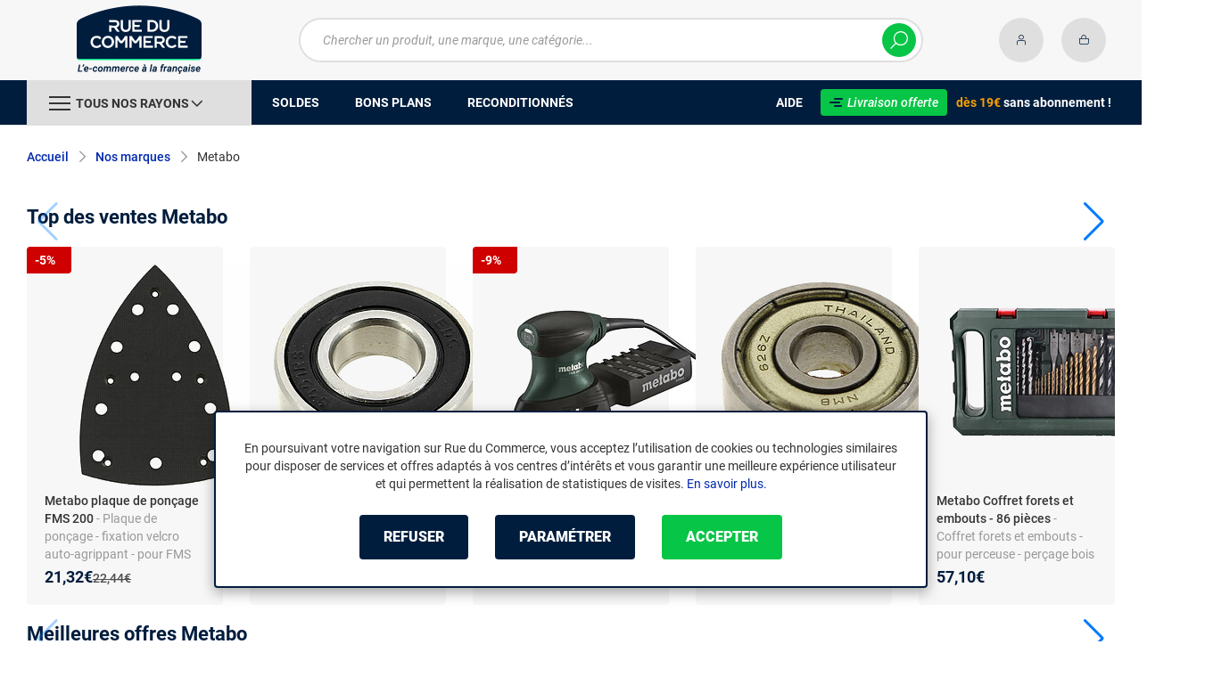

--- FILE ---
content_type: text/html; charset=UTF-8
request_url: https://www.rueducommerce.fr/m/C000035909-metabo/
body_size: 13865
content:
<!DOCTYPE html>
<html lang="fr">
<head>
            
        <title>Boutique Metabo - Produits et meilleures ventes Metabo sur Rue du Commerce</title>
        <meta charset="utf-8" />
<meta name="viewport" content="width=device-width, initial-scale=1.0, maximum-scale=1.0, user-scalable=no, viewport-fit=cover" />
<meta name="theme-color" content="#f7f7f7" />
<meta name="description" content="Toutes les meilleures ventes de la boutique Metabo sur Rue du Commerce. " />
<meta http-equiv="X-UA-Compatible" content="IE=edge" />
<meta property="og:description" content="Toutes les meilleures ventes de la boutique Metabo sur Rue du Commerce. " />
<meta property="og:title" content="Boutique Metabo - Produits et meilleures ventes Metabo sur Rue du Commerce" />
<meta property="og:url" content="https://www.rueducommerce.fr/m/C000035909-metabo/" />
<meta property="store:url_fr-fr" content="url=https://www.rueducommerce.fr/m/C000035909-metabo/, locale=fr-fr" />

        <link rel="canonical" href="https://www.rueducommerce.fr/m/C000035909-metabo/"/>

                <meta name="apple-itunes-app" content="app-id=6747433700">
        <meta name="apple-mobile-web-app-capable" content="yes">
    <meta name="apple-mobile-web-app-status-bar-style" content="default">
    <meta name="mobile-web-app-capable" content="yes">
    <link rel="icon" type="image/png" href="/rdc/build/img/common/favicon/favicon-32x32.png" sizes="32x32">
    <link rel="icon" type="image/png" href="/rdc/build/img/common/favicon/favicon-16x16.png" sizes="16x16">
    <link rel="shortcut icon" type="image/x-icon" href="/rdc/build/img/common/favicon/favicon.ico" />
    <link rel="apple-touch-icon" sizes="180x180" href="/rdc/build/img/common/favicon/apple-touch-icon.png">
    <!-- Matomo -->
    <script>
        var _paq = window._paq = window._paq || [];
        _paq.push(['setCookieDomain', '*.rueducommerce.fr']);
        _paq.push(['setDomains', '*.rueducommerce.fr']);
        _paq.push(['enableLinkTracking']);
        _paq.push(['trackVisibleContentImpressions']);
        _paq.push(['setConversionAttributionFirstReferrer', true]);
        _paq.push(['trackPageView']);
        (function() {
            var u="https://tracking.groupe-ldlc.com/";
            _paq.push(['setTrackerUrl', u+'matomo.php']);
            _paq.push(['setSiteId', '34']);
            var d=document, g=d.createElement('script'), s=d.getElementsByTagName('script')[0];
            g.async=true; g.src=u+'matomo.js'; s.parentNode.insertBefore(g,s);
        })();
    </script>
    <!-- End Matomo Code -->

    <script defer data-domain="rueducommerce.fr" src="https://plausible.io/js/script.revenue.tagged-events.js"></script>

            <link rel="stylesheet" href="/rdc/build/777.a1aea4d6.css">
    
            
        <script type="application/ld+json"> {
    "@context": "https://schema.org/",
    "@type": "BreadcrumbList",
    "itemListElement": [
        {
            "@type": "ListItem",
            "position": 1,
            "item": {
                "@id":"https://www.rueducommerce.fr/nos-marques/",
                "name": "Nos marques"
            }
        },
        {
            "@type": "ListItem",
            "position": 2,
            "item": {
                "@id":"https://www.rueducommerce.fr/m/C000035909-metabo/",
                "name": "Metabo"
            }
        }
    ]
}
</script>

            <!-- Google Tag Manager -->
        <script>
            (function(w,d,s,l,i){w[l]=w[l]||[];w[l].push({'gtm.start':
                    new Date().getTime(),event:'gtm.js'});var f=d.getElementsByTagName(s)[0],
                j=d.createElement(s),dl=l!='dataLayer'?'&l='+l:'';j.async=true;j.src=
                'https://www.googletagmanager.com/gtm.js?id='+i+dl;f.parentNode.insertBefore(j,f);
            })(window,document,'script','dataLayer','GTM-MBF55RDK');
        </script>
        <!-- End Google Tag Manager -->
    
    <script defer data-domain="rueducommerce.fr" src="/ps/events.js"></script>
</head>
<body     data-app-locale="fr"
    data-app-country="fr"
    data-error="Une erreur est survenue"
    data-marketing-url="https://www.rueducommerce.fr/mb"
    data-controller="modal-stock linkdecoder backlink-breadcrumb"
    data-text-sales-products-special-offers="Soldes &amp; Bons plans"
>

<!-- Google Tag Manager (noscript) -->
<noscript>
        <iframe src="https://www.googletagmanager.com/ns.html?id=GTM-MBF55RDK" height="0" width="0" style="display:none;visibility:hidden"></iframe>
</noscript>
<!-- End Google Tag Manager (noscript) -->

    <a href="#skip-content" class="skip-link">Aller au contenu principal</a>
                                    
        <header class="nav-down" data-controller="header-user">
            <div class="alert-country-banner" id="localisation-banner"></div>
        <div class="header__banner">
        <img src="https://www.rueducommerce.fr/rdc/build/img/common/RDC-premium--blue.png" alt="Livraison offerte">
        <span class="header__banner__title">&nbsp;Livraison offerte&nbsp;</span>dès 19€&nbsp;<span class="header__banner__blue">sans abonnement</span>&nbsp;!
    </div>
            <div class="top">
            <div class="container">
                    <div class="wrap-header">
                                                    <div class="hidden-l burger-menu">
                                <span class="toggle-menu dl-trigger">
                                    <span class="icon-burger"></span>
                                </span>
                            </div>
                                                                            <div class="logo">
                                                                <a href="https://www.rueducommerce.fr/">
                                    <img src="https://media.rueducommerce.fr/nbo/rdc/logo/1750325152-logo-test.png" alt="Logo Rue du Commerce" />
                                </a>
                            </div>
                                                                            <form name="search" method="post" action="https://www.rueducommerce.fr/recherche/" id="formSearch" novalidate="novalidate">
<div class="search-block">
    <div class="wrap-search">
        <div class="search">
            <input type="text" id="search_search_text" name="search[search_text]" required="required" placeholder="Chercher un produit, une marque, une catégorie..." data-placeholder="Chercher un produit, une marque, une catégorie..." data-mobile-placeholder="Rechercher" autocomplete="off" />
            <button type="submit" class="submit">
                <span class="icon icon-zoom"></span>
            </button>
        </div>
        <div class="search-engine"></div>
        <span class="close-se"><span class="icon icon-close" title=">Fermer"></span></span>
    </div>
</div>
</form>

                                                                            <div id="account-menu-item" class="account">
    <a id="compte" href="https://secure.rueducommerce.fr/Account" rel="nofollow" data-header-user-target="user">
        <span class="icon icon-user"></span>
        <span class="icon icon-success"></span>
    </a>
</div>
<div class="basket">
    <a id="panier" href="https://secure.rueducommerce.fr/Cart" rel="nofollow" data-header-user-target="cart">
        <span class="icon icon-basket"></span>
    </a>
</div>
                                            </div>

            </div>
        </div>
                <nav>
    <div class="container" data-loading-ajax="1" data-loading-ajax-mode-all="1">
        <div class="cat-menu">
            <ul>
	<li class="cat">
	<div class="cat-arrow burger-menu"><span class="icon-burger"></span><span class="text" data-id-trigger="trigger-c1">Tous nos rayons</span><span class="icon icon-arrow-bottom"></span></div>

	<div class="main-menu dl-menuwrapper" data-back="Retour" id="dl-menu">
	<ul class="dl-menu">
		<li data-submenu-id="c-70003" data-id-trigger="trigger-c1" data-submenu-id="c-70003">
    <a href="https://www.rueducommerce.fr/v/70003/jeux-jouets/" target="_blank">
                                            
        <img src="https://media.rueducommerce.fr/r250/categories/70003.jpg" alt="Jeux &amp; jouets" onerror="this.src='https://www.rueducommerce.fr/rdc/build/img/common/no-photo-250.png'" />
        <span>Jeux &amp; jouets</span>
        <span class="icon icon-arrow-right"></span>
    </a>
    <div data-id-ajax="ajax-c70003" id="c-70003" class="sub submenu-container sub-3"></div>
</li>
<li data-submenu-id="c-70000" data-submenu-id="c-70000">
    <a href="https://www.rueducommerce.fr/v/70000/informatique/" target="_blank">
                                            
        <img src="https://media.rueducommerce.fr/r250/categories/70000.jpg" alt="Informatique" onerror="this.src='https://www.rueducommerce.fr/rdc/build/img/common/no-photo-250.png'" />
        <span>Informatique</span>
        <span class="icon icon-arrow-right"></span>
    </a>
    <div data-id-ajax="ajax-c70000" id="c-70000" class="sub submenu-container sub-3"></div>
</li>
<li data-submenu-id="c-70009" data-submenu-id="c-70009">
    <a href="https://www.rueducommerce.fr/v/70009/maison-decoration/" target="_blank">
                                            
        <img src="https://media.rueducommerce.fr/r250/categories/70009.jpg" alt="Maison &amp; décoration" onerror="this.src='https://www.rueducommerce.fr/rdc/build/img/common/no-photo-250.png'" />
        <span>Maison &amp; décoration</span>
        <span class="icon icon-arrow-right"></span>
    </a>
    <div data-id-ajax="ajax-c70009" id="c-70009" class="sub submenu-container sub-3"></div>
</li>
<li data-submenu-id="c-70001" data-submenu-id="c-70001">
    <a href="https://www.rueducommerce.fr/v/70001/smartphone-objets-connectes/" target="_blank">
                                            
        <img src="https://media.rueducommerce.fr/r250/categories/70001.jpg" alt="Smartphone &amp; objets connectés" onerror="this.src='https://www.rueducommerce.fr/rdc/build/img/common/no-photo-250.png'" />
        <span>Smartphone &amp; objets connectés</span>
        <span class="icon icon-arrow-right"></span>
    </a>
    <div data-id-ajax="ajax-c70001" id="c-70001" class="sub submenu-container sub-3"></div>
</li>
<li data-submenu-id="c-70002" data-submenu-id="c-70002">
    <a href="https://www.rueducommerce.fr/v/70002/image-son-photo/" target="_blank">
                                            
        <img src="https://media.rueducommerce.fr/r250/categories/70002.jpg" alt="Image/son &amp; photo" onerror="this.src='https://www.rueducommerce.fr/rdc/build/img/common/no-photo-250.png'" />
        <span>Image/son &amp; photo</span>
        <span class="icon icon-arrow-right"></span>
    </a>
    <div data-id-ajax="ajax-c70002" id="c-70002" class="sub submenu-container sub-3"></div>
</li>
<li data-submenu-id="c-70004" data-submenu-id="c-70004">
    <a href="https://www.rueducommerce.fr/v/70004/electromenager/" target="_blank">
                                            
        <img src="https://media.rueducommerce.fr/r250/categories/70004.jpg" alt="Electroménager" onerror="this.src='https://www.rueducommerce.fr/rdc/build/img/common/no-photo-250.png'" />
        <span>Electroménager</span>
        <span class="icon icon-arrow-right"></span>
    </a>
    <div data-id-ajax="ajax-c70004" id="c-70004" class="sub submenu-container sub-3"></div>
</li>
<li data-submenu-id="c-70005" data-submenu-id="c-70005">
    <a href="https://www.rueducommerce.fr/v/70005/mobilite-sport/" target="_blank">
                                            
        <img src="https://media.rueducommerce.fr/r250/categories/70005.jpg" alt="Mobilité &amp; sport" onerror="this.src='https://www.rueducommerce.fr/rdc/build/img/common/no-photo-250.png'" />
        <span>Mobilité &amp; sport</span>
        <span class="icon icon-arrow-right"></span>
    </a>
    <div data-id-ajax="ajax-c70005" id="c-70005" class="sub submenu-container sub-3"></div>
</li>
<li data-submenu-id="c-8419" data-submenu-id="c-8419">
    <a href="https://www.rueducommerce.fr/v/8419/brico-jardin/" target="_blank">
                                            
        <img src="https://media.rueducommerce.fr/r250/categories/8419.jpg" alt="Brico &amp; jardin" onerror="this.src='https://www.rueducommerce.fr/rdc/build/img/common/no-photo-250.png'" />
        <span>Brico &amp; jardin</span>
        <span class="icon icon-arrow-right"></span>
    </a>
    <div data-id-ajax="ajax-c8419" id="c-8419" class="sub submenu-container sub-3"></div>
</li>
<li data-submenu-id="c-9123" data-submenu-id="c-9123">
    <a href="https://www.rueducommerce.fr/v/9123/culture/" target="_blank">
                                            
        <img src="https://media.rueducommerce.fr/r250/categories/9123.jpg" alt="Culture" onerror="this.src='https://www.rueducommerce.fr/rdc/build/img/common/no-photo-250.png'" />
        <span>Culture</span>
        <span class="icon icon-arrow-right"></span>
    </a>
    <div data-id-ajax="ajax-c9123" id="c-9123" class="sub submenu-container sub-3"></div>
</li>

		<!--<li class="dl-menu-mea"><a href="https://www.rueducommerce.fr/n6378/soldes/">Soldes</a></li>-->
		<li class="dl-menu-mea"><a href="https://www.rueducommerce.fr/n6378/soldes/">Soldes</a></li>
		<li class="dl-menu-mea"><a href="https://www.rueducommerce.fr/bons-plans/">Bons plans</a></li>
		<li class="dl-menu-mea"><a href="https://www.rueducommerce.fr/n6485/reconditionnes/">Reconditionn&eacute;s</a></li>
		<li class="dl-menu-mea"><a href="https://www.rueducommerce.fr/aide/">Aide</a></li>
	</ul>
	</div>
	</li>
	<li>&nbsp;</li>
	<!--<li><a href="https://www.rueducommerce.fr/n6378/soldes/"><span class="text">Soldes</span></a></li>-->
	<li><a href="https://www.rueducommerce.fr/n6378/soldes/"><span class="text">Soldes</span></a></li>
	<li><a href="https://www.rueducommerce.fr/bons-plans/"><span class="text">Bons plans</span></a></li>
	<li><a href="https://www.rueducommerce.fr/n6485/reconditionnes/"><span class="text">Reconditionn&eacute;s</span></a></li>
</ul>

<ul class="cat-menu__right">
	<li class="cat__help"><a href="https://www.rueducommerce.fr/aide/"><span class="text">Aide</span></a></li>
	<li class="cat__premium">
	<div><a href="https://www.rueducommerce.fr/aide/999-frais-de-port/" style="text-decoration:none;color:#fff;"><img alt="Livraison offerte" src="https://media.rueducommerce.fr/nbo/rdc/menu/RDC-premium--blue.png" /><span>Livraison offerte</span></a></div>
	<span><span>d&egrave;s 19&euro;</span> sans abonnement !</span></li>
</ul>
        </div>
        <span class="back-top">
            <span class="icon icon-arrow-top"></span>
        </span>
    </div>
</nav>

<script>
    let elt = null;
    </script>
    </header>

    <div class="ajaxWait" id="ajaxWait" style="display:none;">
        <div class="loader">
            <svg class="icon rotate-center">
                <use xlink:href="#loader">
                    <symbol viewBox="0 0 60 60" id="loader">
                        <path fill="#001D3D" d="M30,59C14.01,59,1,45.99,1,30C1,14.01,14.01,1,30,1c15.99,0,29,13.01,29,29C59,45.99,45.99,59,30,59z"/>
                        <path fill="#07FA91" d="M30,2c15.44,0,28,12.56,28,28S45.44,58,30,58S2,45.44,2,30S14.56,2,30,2 M30,0C13.43,0,0,13.43,0,30
  		s13.43,30,30,30s30-13.43,30-30S46.57,0,30,0L30,0z"/>
                        <path fill="#FFFFFF" d="M36.69,41.71l-6.24-8.31c-2.36-0.06-4.47-0.31-5.83-0.54v8.85h-4.25v-13.2l4.22,0.63
  		c1.67,0.22,4.13,0.47,6.43,0.47c3.56,0,5.67-1.48,5.67-3.94v-0.06c0-2.49-1.8-3.91-4.88-3.91H20.37v-3.87h11.78
  		c2.93,0,5.29,0.82,6.9,2.39c1.29,1.32,1.98,3.12,1.98,5.17v0.06c0,3.46-2.24,6.24-5.95,7.4l6.68,8.85h-5.04H36.69z"/>
                        <path fill="#FFFFFF" d="M32.12,17.83c2.99,0,5.35,0.88,6.87,2.39c1.26,1.29,1.98,3.06,1.98,5.13v0.06c0,3.94-2.74,6.39-5.98,7.4
  		l6.65,8.85h-4.94l-6.24-8.31l0,0c-2.36-0.06-4.47-0.31-5.89-0.54v8.85h-4.19V28.54l4.19,0.63c1.64,0.22,4.09,0.47,6.43,0.47
  		c3.65,0,5.7-1.57,5.7-3.97v-0.06c0-2.55-1.83-3.94-4.94-3.94h-11.4v-3.81h11.75 M32.09,17.8H20.28v3.97h11.46
  		c3.09,0,4.85,1.42,4.85,3.87v0.06c0,2.46-2.11,3.91-5.64,3.91s-4.79-0.25-6.43-0.47l-4.19-0.63h-0.09v0.06v13.2h4.35v-8.82
  		c1.35,0.19,3.43,0.44,5.8,0.5l6.2,8.28l0,0h0.03h5.1l-0.09-0.13l-6.58-8.76c3.72-1.2,5.92-3.97,5.92-7.43v-0.06
  		c0-2.05-0.69-3.84-1.98-5.2c-1.61-1.57-4-2.39-6.93-2.39l0,0L32.09,17.8z"/>
                    </symbol>
                </use>
            </svg>
        </div>
    </div>
    <div id="skip-content"></div>
            <div class="main brands"
         data-controller="marketing"
                    data-marketing-zone-value="brand"
    
                    data-marketing-brand-id-value="C000035909"
    
    >
        <div class="breadcrumb">
    <a href="/nos-marques/" class="back" data-backlink-breadcrumb-target="aBackLink">
  Retour
</a>
<span class="pointer back hide" onclick="history.back()" data-backlink-breadcrumb-target="spanBackLink">
    Retour
</span>    <ul>
        <li>
            <a href="/">
                Accueil
            </a>
            <span class="icon icon-arrow-right-bold"></span>
        </li>
        <li>
            <a href="/nos-marques/">
                Nos marques
            </a>
            <span class="icon icon-arrow-right-bold"></span>
        </li>
        <li>
            <h1>Metabo</h1>
        </li>
    </ul>
</div>
        
        
                <div data-marketing-target="container"></div>
            <div class="swiper swiper__products"><h2 class="swiper-title">Top des ventes Metabo</h2><div class="swiper-wrapper"><div class="swiper-slide"><img src="https://media.rueducommerce.fr/r250/mktp/product/productImage/0/26/9b2d5f9ab1cd4cd5b7de96657b77544f.webp"
         loading="lazy"
         onerror="this.src='/rdc/build/img/common/no-photo-250.png'" alt="Metabo plaque de ponçage FMS 200" /><div class="text"><h3><a href="/p/m24070157511.html" class="stretched-link">Metabo plaque de ponçage FMS 200</a></h3>
        - Plaque de ponçage - fixation velcro auto-agrippant - pour FMS 200
    </div><div class="price" data-percent="5" data-listing-products-target="percent"><div class="old-price"><span>22,44€</span></div><div class="new-price">21,32€</div><div class="price-percent">-5%</div></div></div><div class="swiper-slide"><img src="https://media.rueducommerce.fr/r250/mktp/product/productImage/0/27/467b55e346cc42a3be13b746f09dd274.webp"
         loading="lazy"
         onerror="this.src='/rdc/build/img/common/no-photo-250.png'" alt="Metabo Roulement 6001RS pour ponceuse" /><div class="text"><h3><a href="/p/m24070167951.html" class="stretched-link">Metabo Roulement 6001RS pour ponceuse</a></h3>
        - Roulement pour ponceuse - modèle 6001RS - étanche
    </div><div class="price"><div class="price">7,70€</div></div></div><div class="swiper-slide"><img src="https://media.rueducommerce.fr/r250/mktp/product/productImage/3/29/33f3cd424298471f9a9a3cc380e6ad11.webp"
         loading="lazy"
         onerror="this.src='/rdc/build/img/common/no-photo-250.png'" alt="Metabo FMS 200 Intec" /><div class="text"><h3><a href="/p/m24073131726.html" class="stretched-link">Metabo FMS 200 Intec</a></h3>
        - Ponceuse triangulaire multifonction - 200 W - 26 000 osc/min - Softgrip - filtre à poussières - câble 2,8 m - 220 V
    </div><div class="price" data-percent="9" data-listing-products-target="percent"><div class="old-price"><span>75,09€</span></div><div class="new-price">67,81€</div><div class="price-percent">-9%</div></div></div><div class="swiper-slide"><img src="https://media.rueducommerce.fr/r250/mktp/product/productImage/0/21/2487f8b0c3014e2c8c81c63193aba8a2.webp"
         loading="lazy"
         onerror="this.src='/rdc/build/img/common/no-photo-250.png'" alt="Metabo Roulement 626Z - 6x19x6 mm" /><div class="text"><h3><a href="/p/m24070135306.html" class="stretched-link">Metabo Roulement 626Z - 6x19x6 mm</a></h3>
        - Roulement pour outils Metabo - en acier - modèle 626Z
    </div><div class="price"><div class="price">7,70€</div></div></div><div class="swiper-slide"><img src="https://media.rueducommerce.fr/r250/mktp/product/productImage/0/21/7d35c8516d084e3d85b8632a1280c0bc.webp"
         loading="lazy"
         onerror="this.src='/rdc/build/img/common/no-photo-250.png'" alt="Metabo Coffret forets et embouts - 86 pièces" /><div class="text"><h3><a href="/p/m24070134011.html" class="stretched-link">Metabo Coffret forets et embouts - 86 pièces</a></h3>
        - Coffret forets et embouts - pour perceuse - perçage bois et multi-matériaux - embouts Phillips
    </div><div class="price"><div class="price">57,10€</div></div></div><div class="swiper-slide"><img src="https://media.rueducommerce.fr/r250/mktp/product/productImage/0/22/f9388b0517764d108a4d23fcb6842cc1.webp"
         loading="lazy"
         onerror="this.src='/rdc/build/img/common/no-photo-250.png'" alt="Metabo coffret forets et burins SDS-plus - 10 pièces" /><div class="text"><h3><a href="/p/m24070138005.html" class="stretched-link">Metabo coffret forets et burins SDS-plus - 10 pièces</a></h3>
        - Coffret forets et burins béton - accessoire perçage - emmanchement SDS-plus
    </div><div class="price"><div class="price">37,60€</div></div></div><div class="swiper-slide"><img src="https://media.rueducommerce.fr/r250/mktp/product/productImage/0/22/bb68ab18a2a94d26ad85bb22b6ee5295.webp"
         loading="lazy"
         onerror="this.src='/rdc/build/img/common/no-photo-250.png'" alt="Metabo Mandrin SDS-plus pour perforateur" /><div class="text"><h3><a href="/p/m24070138147.html" class="stretched-link">Metabo Mandrin SDS-plus pour perforateur</a></h3>
        - Mandrin SDS-plus pour perforateur - pour perçage béton - compatible Metabo - en plastique
    </div><div class="price" data-percent="3" data-listing-products-target="percent"><div class="old-price"><span>66,80€</span></div><div class="new-price">64,80€</div><div class="price-percent">-3%</div></div></div><div class="swiper-slide"><img src="https://media.rueducommerce.fr/r250/mktp/product/productImage/0/21/7f36d2f53e9d459b8de6155a5f78e7fa.webp"
         loading="lazy"
         onerror="this.src='/rdc/build/img/common/no-photo-250.png'" alt="Metabo set forets burins béton SDS-plus - 5 pièces" /><div class="text"><h3><a href="/p/m24070137576.html" class="stretched-link">Metabo set forets burins béton SDS-plus - 5 pièces</a></h3>
        - Set forets et burins béton SDS-plus - pour perforateur - compatible Metabo
    </div><div class="price"><div class="price">34,16€</div></div></div><div class="swiper-slide"><img src="https://media.rueducommerce.fr/r250/mktp/product/productImage/0/22/6b03d6e71af241f7b823c7f29c5cf79b.webp"
         loading="lazy"
         onerror="this.src='/rdc/build/img/common/no-photo-250.png'" alt="Metabo adaptateur de mandrin hexagonal" /><div class="text"><h3><a href="/p/m24070140679.html" class="stretched-link">Metabo adaptateur de mandrin hexagonal</a></h3>
        - Adaptateur de mandrin pour perceuse - embout hexagonal - métal chromé - empreinte PH1
    </div><div class="price"><div class="price">19,67€</div></div></div><div class="swiper-slide"><img src="https://media.rueducommerce.fr/r250/mktp/product/productImage/0/23/f4110ba48e524653b386e655161b5ac9.webp"
         loading="lazy"
         onerror="this.src='/rdc/build/img/common/no-photo-250.png'" alt="Metabo Coffret de forets béton - 5 pièces" /><div class="text"><h3><a href="/p/m24070145416.html" class="stretched-link">Metabo Coffret de forets béton - 5 pièces</a></h3>
        - Coffret forets béton - pour perceuse - embout H4 - coffret plastique
    </div><div class="price"><div class="price">26,51€</div></div></div><div class="swiper-slide"><img src="https://media.rueducommerce.fr/r250/mktp/product/productImage/0/22/dd469e739b714375814ecb6a67eeb071.webp"
         loading="lazy"
         onerror="this.src='/rdc/build/img/common/no-photo-250.png'" alt="Metabo Lot de forets à bois - 44 pièces" /><div class="text"><h3><a href="/p/m24070142248.html" class="stretched-link">Metabo Lot de forets à bois - 44 pièces</a></h3>
        - Forets à bois hexagonaux - queue hexagonale - mandrin Quick Change - compatibles Metabo
    </div><div class="price"><div class="price">35,18€</div></div></div><div class="swiper-slide"><img src="https://media.rueducommerce.fr/r250/mktp/product/productImage/0/23/ec61cfb149154abe8ca09a5ed4393b20.webp"
         loading="lazy"
         onerror="this.src='/rdc/build/img/common/no-photo-250.png'" alt="Metabo Mandrin Futuro Plus S2M" /><div class="text"><h3><a href="/p/m24070144324.html" class="stretched-link">Metabo Mandrin Futuro Plus S2M</a></h3>
        - Mandrin pour mini-outillage - pour perceuse - serrage précis
    </div><div class="price"><div class="price">44,25€</div></div></div><div class="swiper-slide"><img src="https://media.rueducommerce.fr/r250/mktp/product/productImage/0/23/767ad75956b64dc5b46a20fadb7da634.webp"
         loading="lazy"
         onerror="this.src='/rdc/build/img/common/no-photo-250.png'" alt="Metabo Mandrin à clé SDS-plus - 13 mm" /><div class="text"><h3><a href="/p/m24070145468.html" class="stretched-link">Metabo Mandrin à clé SDS-plus - 13 mm</a></h3>
        - Mandrin pour perceuse - SDS-plus - en acier - avec clé - compatible Metabo
    </div><div class="price"><div class="price">27,25€</div></div></div><div class="swiper-slide"><img src="https://media.rueducommerce.fr/r250/mktp/product/productImage/0/23/cda328782e2944fe97195e3974828c09.webp"
         loading="lazy"
         onerror="this.src='/rdc/build/img/common/no-photo-250.png'" alt="Metabo coffret embouts Phillips - 32 pièces" /><div class="text"><h3><a href="/p/m24070145682.html" class="stretched-link">Metabo coffret embouts Phillips - 32 pièces</a></h3>
        - Coffret d&#039;accessoires perceuse - embouts Phillips - mandrin quick change - pour bois - métal
    </div><div class="price" data-percent="5" data-listing-products-target="percent"><div class="old-price"><span>23,22€</span></div><div class="new-price">22,06€</div><div class="price-percent">-5%</div></div></div><div class="swiper-slide"><img src="https://media.rueducommerce.fr/r250/mktp/product/productImage/0/24/419afc00e5254a63a2c5874386ae60b8.webp"
         loading="lazy"
         onerror="this.src='/rdc/build/img/common/no-photo-250.png'" alt="Metabo Porte-embout vissage Quick Change" /><div class="text"><h3><a href="/p/m24070146333.html" class="stretched-link">Metabo Porte-embout vissage Quick Change</a></h3>
        - Porte-embout de vissage - acier - hexagonal - mandrin Quick Change
    </div><div class="price" data-percent="5" data-listing-products-target="percent"><div class="old-price"><span>38,98€</span></div><div class="new-price">37,03€</div><div class="price-percent">-5%</div></div></div><div class="swiper-slide"><img src="https://media.rueducommerce.fr/r250/mktp/product/productImage/0/24/2c85c644f2ff4e41aa3b543c4c0a39eb.webp"
         loading="lazy"
         onerror="this.src='/rdc/build/img/common/no-photo-250.png'" alt="Metabo SSW 18 LTX 300 BL - 18 V" /><div class="text"><h3><a href="/p/m24070150495.html" class="stretched-link">Metabo SSW 18 LTX 300 BL - 18 V</a></h3>
        - Visseuse à chocs sans fil - moteur brushless - 12 vitesses - APS anti-surcouple - carré 1/2&quot; - éclairage LED - coffret MetaBox - sans batterie ni chargeur
    </div><div class="price" data-percent="9" data-listing-products-target="percent"><div class="old-price"><span>231,20€</span></div><div class="new-price">209,73€</div><div class="price-percent">-9%</div></div></div><div class="swiper-slide"><img src="https://media.rueducommerce.fr/r250/mktp/product/productImage/0/24/58e6233096714e1194da541ae24d1963.webp"
         loading="lazy"
         onerror="this.src='/rdc/build/img/common/no-photo-250.png'" alt="Metabo Set d&#039;embouts de vissage - 32 pièces" /><div class="text"><h3><a href="/p/m24070148215.html" class="stretched-link">Metabo Set d&#039;embouts de vissage - 32 pièces</a></h3>
        - Embouts de vissage pour perceuse - acier - Phillips PH1 - pour Metabo
    </div><div class="price"><div class="price">21,28€</div></div></div><div class="swiper-slide"><img src="https://media.rueducommerce.fr/r250/mktp/product/productImage/0/25/2b02ae92354a4f06b3b882f924714e85.webp"
         loading="lazy"
         onerror="this.src='/rdc/build/img/common/no-photo-250.png'" alt="Metabo Support de perçage 890" /><div class="text"><h3><a href="/p/m24070154160.html" class="stretched-link">Metabo Support de perçage 890</a></h3>
        - Guide de perçage pour perceuse - en métal - accessoire de perçage
    </div><div class="price"><div class="price">223,18€</div></div></div></div><div class="swiper-button-prev"></div><div class="swiper-button-next"></div></div>
    <div class="swiper swiper__products"><h2 class="swiper-title">Meilleures offres Metabo</h2><div class="swiper-wrapper"><div class="swiper-slide"><img src="https://media.rueducommerce.fr/r250/mktp/product/productImage/0/26/9b2d5f9ab1cd4cd5b7de96657b77544f.webp"
         loading="lazy"
         onerror="this.src='/rdc/build/img/common/no-photo-250.png'" alt="Metabo plaque de ponçage FMS 200" /><div class="text"><h3><a href="/p/m24070157511.html" class="stretched-link">Metabo plaque de ponçage FMS 200</a></h3>
        - Plaque de ponçage - fixation velcro auto-agrippant - pour FMS 200
    </div><div class="price" data-percent="5" data-listing-products-target="percent"><div class="old-price"><span>22,44€</span></div><div class="new-price">21,32€</div><div class="price-percent">-5%</div></div></div><div class="swiper-slide"><img src="https://media.rueducommerce.fr/r250/mktp/product/productImage/3/29/33f3cd424298471f9a9a3cc380e6ad11.webp"
         loading="lazy"
         onerror="this.src='/rdc/build/img/common/no-photo-250.png'" alt="Metabo FMS 200 Intec" /><div class="text"><h3><a href="/p/m24073131726.html" class="stretched-link">Metabo FMS 200 Intec</a></h3>
        - Ponceuse triangulaire multifonction - 200 W - 26 000 osc/min - Softgrip - filtre à poussières - câble 2,8 m - 220 V
    </div><div class="price" data-percent="9" data-listing-products-target="percent"><div class="old-price"><span>75,09€</span></div><div class="new-price">67,81€</div><div class="price-percent">-9%</div></div></div><div class="swiper-slide"><img src="https://media.rueducommerce.fr/r250/mktp/product/productImage/11/171/bd32186c941241469055dc653bcf6c2c.webp"
         loading="lazy"
         onerror="this.src='/rdc/build/img/common/no-photo-250.png'" alt="Metabo glacière sans fil KB 18 BL 18 V" /><div class="text"><h3><a href="/p/m25088944892.html" class="stretched-link">Metabo glacière sans fil KB 18 BL 18 V</a></h3>
        - Glacière sans fil pour réfrigérateur - Moteur brushless avec EcoMode - Refroidit ou maintient au chaud - Compatible metaBOXES - Alimentation batterie, secteur ou voiture
    </div><div class="price" data-percent="5" data-listing-products-target="percent"><div class="old-price"><span>128,54€</span></div><div class="new-price">122,11€</div><div class="price-percent">-5%</div></div></div><div class="swiper-slide"><img src="https://media.rueducommerce.fr/r250/mktp/product/productImage/12/33/3cc992d36af141c6bb9f507d72d05be4.webp"
         loading="lazy"
         onerror="this.src='/rdc/build/img/common/no-photo-250.png'" alt="Metabo KS 216 M - Version 2023" /><div class="text"><h3><a href="/p/m25068837846.html" class="stretched-link">Metabo KS 216 M - Version 2023</a></h3>
        - Scie à onglet - filaire - lame carbure de tungstène - coupe précise
    </div><div class="price" data-percent="5" data-listing-products-target="percent"><div class="old-price"><span>164,91€</span></div><div class="new-price">156,66€</div><div class="price-percent">-5%</div></div></div><div class="swiper-slide"><img src="https://media.rueducommerce.fr/r250/mktp/product/productImage/3/14/57d73c141a3a4c529d3fb9decc863a79.webp"
         loading="lazy"
         onerror="this.src='/rdc/build/img/common/no-photo-250.png'" alt="Metabo PowerMaxx BS - 12 V" /><div class="text"><h3><a href="/p/m24073053240.html" class="stretched-link">Metabo PowerMaxx BS - 12 V</a></h3>
        - Perceuse sans fil - 2 vitesses - couple 34 Nm - batterie Li-ion - livré en coffret
    </div><div class="price" data-percent="3" data-listing-products-target="percent"><div class="old-price"><span>143,15€</span></div><div class="new-price">138,86€</div><div class="price-percent">-3%</div></div></div><div class="swiper-slide"><img src="https://media.rueducommerce.fr/r250/mktp/product/productImage/3/50/b576e4d7bead4fb48a36e989be639718.webp"
         loading="lazy"
         onerror="this.src='/rdc/build/img/common/no-photo-250.png'" alt="Metabo HC 260 C WNB" /><div class="text"><h3><a href="/p/m24073232526.html" class="stretched-link">Metabo HC 260 C WNB</a></h3>
        - Raboteuse dégauchisseuse monophasée - Moteur brushless - 6500 tr/min - Anti-redémarrage - Table en fonte grise - Avance régulière - Guide inclinable 90–45°
    </div><div class="price" data-percent="5" data-listing-products-target="percent"><div class="old-price"><span>1&nbsp;058,45€</span></div><div class="new-price">1&nbsp;005,53€</div><div class="price-percent">-5%</div></div></div><div class="swiper-slide"><img src="https://media.rueducommerce.fr/r250/mktp/product/productImage/7/3/007bce1d7f3a402cbf61812493485a90.webp"
         loading="lazy"
         onerror="this.src='/rdc/build/img/common/no-photo-250.png'" alt="Metabo KGS 216 M" /><div class="text"><h3><a href="/p/m24075028536.html" class="stretched-link">Metabo KGS 216 M</a></h3>
        - Scie à onglets radiale - Laser de guidage - 1200 W - 5000 tr/min - Pour bois
    </div><div class="price" data-percent="5" data-listing-products-target="percent"><div class="old-price"><span>258,20€</span></div><div class="new-price">245,29€</div><div class="price-percent">-5%</div></div></div><div class="swiper-slide"><img src="https://media.rueducommerce.fr/r250/mktp/product/productImage/13/23/55c3ac013ca14903884540877bbb6922.webp"
         loading="lazy"
         onerror="this.src='/rdc/build/img/common/no-photo-250.png'" alt="Metabo TS 254 M" /><div class="text"><h3><a href="/p/m25109074622.html" class="stretched-link">Metabo TS 254 M</a></h3>
        - Scie de table - scie circulaire sur table - guide parallèle
    </div><div class="price" data-percent="5" data-listing-products-target="percent"><div class="old-price"><span>502,84€</span></div><div class="new-price">477,70€</div><div class="price-percent">-5%</div></div></div><div class="swiper-slide"><img src="https://media.rueducommerce.fr/r250/mktp/product/productImage/7/199/94d8271ae11341b3bb4ca14ab941bc96.webp"
         loading="lazy"
         onerror="this.src='/rdc/build/img/common/no-photo-250.png'" alt="Affleureuse - METABO - FM 500-6 - 500W - Electrique - Bois" /><div class="text"><h3><a href="/p/m24107814354.html" class="stretched-link">Affleureuse - METABO - FM 500-6 - 500W - Electrique - Bois</a></h3>
        - Type de produit : DEFONCEUSE - AFFLEUREUSE - Affleureuse - METABO - FM 500-6 - 500W - Electrique - Bois
    </div><div class="price" data-percent="5" data-listing-products-target="percent"><div class="old-price"><span>76,16€</span></div><div class="new-price">72,35€</div><div class="price-percent">-5%</div></div></div><div class="swiper-slide"><img src="https://media.rueducommerce.fr/r250/mktp/product/productImage/3/68/6cc2f8d0f02e44c3a5f101973000cdf4.webp"
         loading="lazy"
         onerror="this.src='/rdc/build/img/common/no-photo-250.png'" alt="Metabo BAS 261 Precision" /><div class="text"><h3><a href="/p/m24073323420.html" class="stretched-link">Metabo BAS 261 Precision</a></h3>
        - Scie à ruban stationnaire - Moteur à induction silencieux - Guide 3 rouleaux HSS - Table en fonte inclinable 0–45° - Éclairage LED - Aspiration externe - Protection anti-redémarrage
    </div><div class="price" data-percent="5" data-listing-products-target="percent"><div class="old-price"><span>407,20€</span></div><div class="new-price">386,84€</div><div class="price-percent">-5%</div></div></div><div class="swiper-slide"><img src="https://media.rueducommerce.fr/r250/mktp/product/productImage/3/49/5a0d0636fb9a4d489772a540954bbf1a.webp"
         loading="lazy"
         onerror="this.src='/rdc/build/img/common/no-photo-250.png'" alt="Metabo DH 330" /><div class="text"><h3><a href="/p/m24073223070.html" class="stretched-link">Metabo DH 330</a></h3>
        - Raboteuse d’épaisseur électrique - 1800 W - Moteur à charbons - Avance 7 m/min - 2 couteaux - Protection anti-redémarrage - Réglage précis par manivelle - Buse d’aspiration
    </div><div class="price" data-percent="5" data-listing-products-target="percent"><div class="old-price"><span>551,52€</span></div><div class="new-price">523,94€</div><div class="price-percent">-5%</div></div></div><div class="swiper-slide"><img src="https://media.rueducommerce.fr/r250/mktp/product/productImage/3/68/8af57473d4f045ebb8e62ee81bc63c8b.webp"
         loading="lazy"
         onerror="this.src='/rdc/build/img/common/no-photo-250.png'" alt="Metabo KGS 254 M" /><div class="text"><h3><a href="/p/m24073320246.html" class="stretched-link">Metabo KGS 254 M</a></h3>
        - Scie à onglets radiale électrique - 1800 W - Laser de guidage - LED - 4500 tr/min - Lame carbure 254 mm - Alésage 30 mm
    </div><div class="price" data-percent="5" data-listing-products-target="percent"><div class="old-price"><span>503,14€</span></div><div class="new-price">477,98€</div><div class="price-percent">-5%</div></div></div><div class="swiper-slide"><img src="https://media.rueducommerce.fr/r250/mktp/product/productImage/3/69/c132bdf31f1c465a934b1275cf3f97d2.webp"
         loading="lazy"
         onerror="this.src='/rdc/build/img/common/no-photo-250.png'" alt="Metabo KS 18 LTX 66 BL" /><div class="text"><h3><a href="/p/m24073326528.html" class="stretched-link">Metabo KS 18 LTX 66 BL</a></h3>
        - Scie circulaire sans fil 18 V - Moteur brushless - Lame 165 mm - LED - Compatible rails
    </div><div class="price" data-percent="5" data-listing-products-target="percent"><div class="old-price"><span>312,15€</span></div><div class="new-price">296,54€</div><div class="price-percent">-5%</div></div></div><div class="swiper-slide"><img src="https://media.rueducommerce.fr/r250/mktp/product/productImage/3/14/df883a71bc5a42f489f4f5dfcea16ee8.webp"
         loading="lazy"
         onerror="this.src='/rdc/build/img/common/no-photo-250.png'" alt="Metabo SBE 850-2" /><div class="text"><h3><a href="/p/m24073054232.html" class="stretched-link">Metabo SBE 850-2</a></h3>
        - Perceuse à percussion filaire - 850 W - 2 vitesses - 3100 tr/min - Couple 36 Nm - Poignée auxiliaire - Avec accessoires - Coffret
    </div><div class="price" data-percent="5" data-listing-products-target="percent"><div class="old-price"><span>179,62€</span></div><div class="new-price">170,64€</div><div class="price-percent">-5%</div></div></div><div class="swiper-slide"><img src="https://media.rueducommerce.fr/r250/mktp/product/productImage/3/14/4ad3315ed2eb40659a1af2d9d13ef407.webp"
         loading="lazy"
         onerror="this.src='/rdc/build/img/common/no-photo-250.png'" alt="Metabo SBEV 1000-2" /><div class="text"><h3><a href="/p/m24073052002.html" class="stretched-link">Metabo SBEV 1000-2</a></h3>
        - Perceuse à percussion filaire - 1010 W - 2 vitesses - variateur - 2800 tr/min - livrée en coffret
    </div><div class="price" data-percent="5" data-listing-products-target="percent"><div class="old-price"><span>233,41€</span></div><div class="new-price">221,74€</div><div class="price-percent">-5%</div></div></div><div class="swiper-slide"><img src="https://media.rueducommerce.fr/r250/mktp/product/productImage/13/24/8cdaf1b246604a26bc2e9f567ebba8ad.webp"
         loading="lazy"
         onerror="this.src='/rdc/build/img/common/no-photo-250.png'" alt="Metabo SSE 12 BL - 12 V" /><div class="text"><h3><a href="/p/m25109076224.html" class="stretched-link">Metabo SSE 12 BL - 12 V</a></h3>
        - Scie sabre - sans fil - batterie lithium-ion - pour bois - avec accessoires
    </div><div class="price" data-percent="5" data-listing-products-target="percent"><div class="old-price"><span>84,59€</span></div><div class="new-price">80,36€</div><div class="price-percent">-5%</div></div></div><div class="swiper-slide"><img src="https://media.rueducommerce.fr/r250/mktp/product/productImage/3/69/192f91b2c6754e579e96785a9ff0d427.webp"
         loading="lazy"
         onerror="this.src='/rdc/build/img/common/no-photo-250.png'" alt="Metabo STEB 65 Quick" /><div class="text"><h3><a href="/p/m24073326416.html" class="stretched-link">Metabo STEB 65 Quick</a></h3>
        - Scie sauteuse filaire - 450 W - 3000 tr/min - changement de lame rapide - légère
    </div><div class="price" data-percent="5" data-listing-products-target="percent"><div class="old-price"><span>74,60€</span></div><div class="new-price">70,87€</div><div class="price-percent">-5%</div></div></div><div class="swiper-slide"><img src="https://media.rueducommerce.fr/r250/mktp/product/productImage/12/33/df4baceb0e4c475882a7e36126e69a86.webp"
         loading="lazy"
         onerror="this.src='/rdc/build/img/common/no-photo-250.png'" alt="Metabo Support pour scie sur table TS 254 M" /><div class="text"><h3><a href="/p/m25068837894.html" class="stretched-link">Metabo Support pour scie sur table TS 254 M</a></h3>
        - Support pour scie sur table - guide de coupe - accessoire de sciage
    </div><div class="price" data-percent="5" data-listing-products-target="percent"><div class="old-price"><span>62,69€</span></div><div class="new-price">59,56€</div><div class="price-percent">-5%</div></div></div></div><div class="swiper-button-prev"></div><div class="swiper-button-next"></div></div>

                    <div class="swiper swiper__category">
                <h2 class="swiper-title">Tous les produits Brico &amp; jardin Metabo</h2>
                <div class="swiper-wrapper">
                                            <div class="swiper-slide">
                                                                                                                                                <div class="swiper-slide__img">
                                                                    <img loading="lazy" src="https://media.rueducommerce.fr/r250/mktp/product/productImage/3/14/71f5439449934e1c86ada122295c9577.webp" alt="" />
                                                            </div>
                            <h3 class="swiper__brands__category">
                                <a class="stretched-link"
                                   href="/r/70846/perceuse-visseuse-sans-fil/+fb-C000035909/"
                                   data-linkDecoder-target="url"
                                    >Perceuse &amp; visseuse sans fil Metabo
                                </a>
                            </h3>
                        </div>
                                            <div class="swiper-slide">
                                                                                                                                                <div class="swiper-slide__img">
                                                                    <img loading="lazy" src="https://media.rueducommerce.fr/r250/mktp/product/productImage/2/163/9d2f63a0944342569f9363b68e9d3823.webp" alt="" />
                                                            </div>
                            <h3 class="swiper__brands__category">
                                <a class="stretched-link"
                                   href="/r/70863/meuleuse/+fb-C000035909/"
                                   data-linkDecoder-target="url"
                                    >Meuleuse Metabo
                                </a>
                            </h3>
                        </div>
                                            <div class="swiper-slide">
                                                                                                                                                <div class="swiper-slide__img">
                                                                    <img loading="lazy" src="https://media.rueducommerce.fr/r250/mktp/product/productImage/0/28/2bc5376d327f4045a8961972771a3871.webp" alt="" />
                                                            </div>
                            <h3 class="swiper__brands__category">
                                <a class="stretched-link"
                                   href="#"
                                   data-linkDecoder-target="url"
                                     rel="nofollow" data-decode="true" data-param-slug="accessoires-sciage-tronconnage" data-param-category-id="70878" data-param-filter-url="+fb-C000035909" data-route="listing_page_filtered_">Accessoires sciage &amp; tronçonnage Metabo
                                </a>
                            </h3>
                        </div>
                                            <div class="swiper-slide">
                                                                                                                                                <div class="swiper-slide__img">
                                                                    <img loading="lazy" src="https://media.rueducommerce.fr/r250/mktp/product/productImage/3/15/280d0f6a38d5473197bded7edd65d7e9.webp" alt="" />
                                                            </div>
                            <h3 class="swiper__brands__category">
                                <a class="stretched-link"
                                   href="/r/70845/perforateur-burineur-marteau-piqueur/+fb-C000035909/"
                                   data-linkDecoder-target="url"
                                    >Perforateur, burineur &amp; marteau piqueur Metabo
                                </a>
                            </h3>
                        </div>
                                            <div class="swiper-slide">
                                                                                                                                                <div class="swiper-slide__img">
                                                                    <img loading="lazy" src="https://media.rueducommerce.fr/r250/mktp/product/productImage/0/22/f9388b0517764d108a4d23fcb6842cc1.webp" alt="" />
                                                            </div>
                            <h3 class="swiper__brands__category">
                                <a class="stretched-link"
                                   href="#"
                                   data-linkDecoder-target="url"
                                     rel="nofollow" data-decode="true" data-param-slug="accessoires-vissage-percage" data-param-category-id="70874" data-param-filter-url="+fb-C000035909" data-route="listing_page_filtered_">Accessoires vissage &amp; perçage Metabo
                                </a>
                            </h3>
                        </div>
                                            <div class="swiper-slide">
                                                                                                                                                <div class="swiper-slide__img">
                                                                    <img loading="lazy" src="https://media.rueducommerce.fr/r250/mktp/product/productImage/3/69/db725d33587a4dada23ce58ff6f4cec4.webp" alt="" />
                                                            </div>
                            <h3 class="swiper__brands__category">
                                <a class="stretched-link"
                                   href="/r/70859/scie-sauteuse/+fb-C000035909/"
                                   data-linkDecoder-target="url"
                                    >Scie sauteuse Metabo
                                </a>
                            </h3>
                        </div>
                                            <div class="swiper-slide">
                                                                                                                                                <div class="swiper-slide__img">
                                                                    <img loading="lazy" src="https://media.rueducommerce.fr/r250/mktp/product/productImage/11/171/dfc148b967f84b56a5ee1a6e8ae93afc.webp" alt="" />
                                                            </div>
                            <h3 class="swiper__brands__category">
                                <a class="stretched-link"
                                   href="/r/70855/ponceuse-excentrique/+fb-C000035909/"
                                   data-linkDecoder-target="url"
                                    >Ponceuse excentrique Metabo
                                </a>
                            </h3>
                        </div>
                                            <div class="swiper-slide">
                                                                                                                                                <div class="swiper-slide__img">
                                                                    <img loading="lazy" src="https://media.rueducommerce.fr/r250/mktp/product/productImage/6/168/81cd94ebca6c41a7a419d32ea5ca7bb2.webp" alt="" />
                                                            </div>
                            <h3 class="swiper__brands__category">
                                <a class="stretched-link"
                                   href="#"
                                   data-linkDecoder-target="url"
                                     rel="nofollow" data-decode="true" data-param-slug="pompe-d-evacuation" data-param-category-id="70736" data-param-filter-url="+fb-C000035909" data-route="listing_page_filtered_">Pompe d&#039;évacuation Metabo
                                </a>
                            </h3>
                        </div>
                                            <div class="swiper-slide">
                                                                                                                                                <div class="swiper-slide__img">
                                                                    <img loading="lazy" src="https://media.rueducommerce.fr/r250/mktp/product/productImage/3/127/70886531fd3148118eb2c3e515269254.webp" alt="" />
                                                            </div>
                            <h3 class="swiper__brands__category">
                                <a class="stretched-link"
                                   href="/r/70766/taille-haies/+fb-C000035909/"
                                   data-linkDecoder-target="url"
                                    >Taille-haies Metabo
                                </a>
                            </h3>
                        </div>
                                            <div class="swiper-slide">
                                                                                                                                                <div class="swiper-slide__img">
                                                                    <img loading="lazy" src="https://media.rueducommerce.fr/r250/mktp/product/productImage/12/33/00ba7ea383744affa4b55b34982eae22.webp" alt="" />
                                                            </div>
                            <h3 class="swiper__brands__category">
                                <a class="stretched-link"
                                   href="/r/70858/scie-a-onglet/+fb-C000035909/"
                                   data-linkDecoder-target="url"
                                    >Scie à onglet Metabo
                                </a>
                            </h3>
                        </div>
                                            <div class="swiper-slide">
                                                                                                                                                <div class="swiper-slide__img">
                                                                    <img loading="lazy" src="https://media.rueducommerce.fr/r250/mktp/product/productImage/1/18/6f328fa53a3d4a618169c1daf05ec5f1.webp" alt="" />
                                                            </div>
                            <h3 class="swiper__brands__category">
                                <a class="stretched-link"
                                   href="#"
                                   data-linkDecoder-target="url"
                                     rel="nofollow" data-decode="true" data-param-slug="boite-a-outils" data-param-category-id="70949" data-param-filter-url="+fb-C000035909" data-route="listing_page_filtered_">Boîte à outils Metabo
                                </a>
                            </h3>
                        </div>
                                            <div class="swiper-slide">
                                                                                                                                                <div class="swiper-slide__img">
                                                                    <img loading="lazy" src="https://media.rueducommerce.fr/r250/mktp/product/productImage/3/29/d615c63541fc499a8d040eed635e79b8.webp" alt="" />
                                                            </div>
                            <h3 class="swiper__brands__category">
                                <a class="stretched-link"
                                   href="#"
                                   data-linkDecoder-target="url"
                                     rel="nofollow" data-decode="true" data-param-slug="pompe-surpresseur" data-param-category-id="70975" data-param-filter-url="+fb-C000035909" data-route="listing_page_filtered_">Pompe &amp; surpresseur Metabo
                                </a>
                            </h3>
                        </div>
                                            <div class="swiper-slide">
                                                                                                                                                <div class="swiper-slide__img">
                                                                    <img loading="lazy" src="https://media.rueducommerce.fr/r250/mktp/product/productImage/3/69/9e57e26073cb4425b8f1f5feca5d3021.webp" alt="" />
                                                            </div>
                            <h3 class="swiper__brands__category">
                                <a class="stretched-link"
                                   href="/r/70862/scie-circulaire/+fb-C000035909/"
                                   data-linkDecoder-target="url"
                                    >Scie circulaire Metabo
                                </a>
                            </h3>
                        </div>
                                            <div class="swiper-slide">
                                                                                                                                                <div class="swiper-slide__img">
                                                                    <img loading="lazy" src="https://media.rueducommerce.fr/r250/mktp/product/productImage/12/33/87fe5361a0134871a3dc6311498cef09.webp" alt="" />
                                                            </div>
                            <h3 class="swiper__brands__category">
                                <a class="stretched-link"
                                   href="/r/70860/scie-sabre-egoine/+fb-C000035909/"
                                   data-linkDecoder-target="url"
                                    >Scie sabre &amp; égoïne Metabo
                                </a>
                            </h3>
                        </div>
                                            <div class="swiper-slide">
                                                                                                                                                <div class="swiper-slide__img">
                                                                    <img loading="lazy" src="https://media.rueducommerce.fr/r250/mktp/product/productImage/0/150/8b14b2ff1602453d8d1f61b4d39df8af.webp" alt="" />
                                                            </div>
                            <h3 class="swiper__brands__category">
                                <a class="stretched-link"
                                   href="#"
                                   data-linkDecoder-target="url"
                                     rel="nofollow" data-decode="true" data-param-slug="aspirateur-industriel" data-param-category-id="70984" data-param-filter-url="+fb-C000035909" data-route="listing_page_filtered_">Aspirateur industriel Metabo
                                </a>
                            </h3>
                        </div>
                                            <div class="swiper-slide">
                                                                                                                                                <div class="swiper-slide__img">
                                                                    <img loading="lazy" src="https://media.rueducommerce.fr/r250/mktp/product/productImage/6/168/ac5f2149a12149ab9d2f99cb7ca87f9f.webp" alt="" />
                                                            </div>
                            <h3 class="swiper__brands__category">
                                <a class="stretched-link"
                                   href="#"
                                   data-linkDecoder-target="url"
                                     rel="nofollow" data-decode="true" data-param-slug="pompe-d-alimentation" data-param-category-id="70735" data-param-filter-url="+fb-C000035909" data-route="listing_page_filtered_">Pompe d&#039;alimentation Metabo
                                </a>
                            </h3>
                        </div>
                                            <div class="swiper-slide">
                                                                                                                                                <div class="swiper-slide__img">
                                                                    <img loading="lazy" src="https://media.rueducommerce.fr/r250/mktp/product/productImage/3/56/e6dd1150083641ca872c63d9210c5728.webp" alt="" />
                                                            </div>
                            <h3 class="swiper__brands__category">
                                <a class="stretched-link"
                                   href="/r/70844/tournevis-electrique/+fb-C000035909/"
                                   data-linkDecoder-target="url"
                                    >Tournevis électrique Metabo
                                </a>
                            </h3>
                        </div>
                                            <div class="swiper-slide">
                                                                                                                                                <div class="swiper-slide__img">
                                                                    <img loading="lazy" src="https://media.rueducommerce.fr/r250/mktp/product/productImage/1/120/7b2cb443227a4957b1433d12cc82134d.webp" alt="" />
                                                            </div>
                            <h3 class="swiper__brands__category">
                                <a class="stretched-link"
                                   href="/r/70936/compresseur/+fb-C000035909/"
                                   data-linkDecoder-target="url"
                                    >Compresseur Metabo
                                </a>
                            </h3>
                        </div>
                                            <div class="swiper-slide">
                                                                                                                                                <div class="swiper-slide__img">
                                                                    <img loading="lazy" src="https://media.rueducommerce.fr/r250/mktp/product/productImage/0/27/467b55e346cc42a3be13b746f09dd274.webp" alt="" />
                                                            </div>
                            <h3 class="swiper__brands__category">
                                <a class="stretched-link"
                                   href="#"
                                   data-linkDecoder-target="url"
                                     rel="nofollow" data-decode="true" data-param-slug="accessoires-poncage" data-param-category-id="70876" data-param-filter-url="+fb-C000035909" data-route="listing_page_filtered_">Accessoires ponçage Metabo
                                </a>
                            </h3>
                        </div>
                                            <div class="swiper-slide">
                                                                                                                                                <div class="swiper-slide__img">
                                                                    <img loading="lazy" src="https://media.rueducommerce.fr/r250/mktp/product/productImage/2/83/c2863fb27044402288a7773a51042cf8.webp" alt="" />
                                                            </div>
                            <h3 class="swiper__brands__category">
                                <a class="stretched-link"
                                   href="/r/71271/adoucisseur-d-eau/+fb-C000035909/"
                                   data-linkDecoder-target="url"
                                    >Adoucisseur d&#039;eau Metabo
                                </a>
                            </h3>
                        </div>
                                            <div class="swiper-slide">
                                                                                                                                                <div class="swiper-slide__img">
                                                                    <img loading="lazy" src="https://media.rueducommerce.fr/r250/mktp/product/productImage/12/33/0c44444bc62b4741a7e4e0af1917a876.webp" alt="" />
                                                            </div>
                            <h3 class="swiper__brands__category">
                                <a class="stretched-link"
                                   href="/r/70848/pack-d-outillage-electroportatif/+fb-C000035909/"
                                   data-linkDecoder-target="url"
                                    >Pack d&#039;outillage électroportatif Metabo
                                </a>
                            </h3>
                        </div>
                                            <div class="swiper-slide">
                                                                                                                                                <div class="swiper-slide__img">
                                                                    <img loading="lazy" src="https://media.rueducommerce.fr/r250/mktp/product/productImage/7/3/9ccb2b783a364bbc9f64d1100188847a.webp" alt="" />
                                                            </div>
                            <h3 class="swiper__brands__category">
                                <a class="stretched-link"
                                   href="/r/70839/scie-de-table/+fb-C000035909/"
                                   data-linkDecoder-target="url"
                                    >Scie de table Metabo
                                </a>
                            </h3>
                        </div>
                                            <div class="swiper-slide">
                                                                                                                                                <div class="swiper-slide__img">
                                                                    <img loading="lazy" src="https://media.rueducommerce.fr/r250/mktp/product/productImage/12/33/e991ec0ec531436fa36b25e9f1cc9e50.webp" alt="" />
                                                            </div>
                            <h3 class="swiper__brands__category">
                                <a class="stretched-link"
                                   href="/r/70850/boulonneuse/+fb-C000035909/"
                                   data-linkDecoder-target="url"
                                    >Boulonneuse Metabo
                                </a>
                            </h3>
                        </div>
                                            <div class="swiper-slide">
                                                                                                                                                <div class="swiper-slide__img">
                                                                    <img loading="lazy" src="https://media.rueducommerce.fr/r250/mktp/product/productImage/0/38/db2f02a7f7d442c2a48600c0ae5d1338.webp" alt="" />
                                                            </div>
                            <h3 class="swiper__brands__category">
                                <a class="stretched-link"
                                   href="#"
                                   data-linkDecoder-target="url"
                                     rel="nofollow" data-decode="true" data-param-slug="consommables-pour-outillage-motorise" data-param-category-id="70775" data-param-filter-url="+fb-C000035909" data-route="listing_page_filtered_">Consommables pour outillage motorisé Metabo
                                </a>
                            </h3>
                        </div>
                                            <div class="swiper-slide">
                                                                                                                                                <div class="swiper-slide__img">
                                                                    <img loading="lazy" src="https://media.rueducommerce.fr/r250/mktp/product/productImage/0/151/5a29fac8e6a84439a7dfee2c93c171fa.webp" alt="" />
                                                            </div>
                            <h3 class="swiper__brands__category">
                                <a class="stretched-link"
                                   href="#"
                                   data-linkDecoder-target="url"
                                     rel="nofollow" data-decode="true" data-param-slug="aspirateur-souffleur" data-param-category-id="70769" data-param-filter-url="+fb-C000035909" data-route="listing_page_filtered_">Aspirateur souffleur Metabo
                                </a>
                            </h3>
                        </div>
                                            <div class="swiper-slide">
                                                                                                                                                <div class="swiper-slide__img">
                                                                    <img loading="lazy" src="https://media.rueducommerce.fr/r250/mktp/product/productImage/2/48/66b9a037aa6d483b828abaccea6681b2.webp" alt="" />
                                                            </div>
                            <h3 class="swiper__brands__category">
                                <a class="stretched-link"
                                   href="/r/70835/decapeur-thermique/+fb-C000035909/"
                                   data-linkDecoder-target="url"
                                    >Décapeur thermique Metabo
                                </a>
                            </h3>
                        </div>
                                            <div class="swiper-slide">
                                                                                                                                                <div class="swiper-slide__img">
                                                                    <img loading="lazy" src="https://media.rueducommerce.fr/r250/mktp/product/productImage/10/155/daa684e8da8c4dfcb789ba0832c4a428.webp" alt="" />
                                                            </div>
                            <h3 class="swiper__brands__category">
                                <a class="stretched-link"
                                   href="#"
                                   data-linkDecoder-target="url"
                                     rel="nofollow" data-decode="true" data-param-slug="cle-douille" data-param-category-id="70793" data-param-filter-url="+fb-C000035909" data-route="listing_page_filtered_">Clé &amp; douille Metabo
                                </a>
                            </h3>
                        </div>
                                            <div class="swiper-slide">
                                                                                                                                                <div class="swiper-slide__img">
                                                                    <img loading="lazy" src="https://media.rueducommerce.fr/r250/mktp/product/productImage/2/144/82620db8a6944df4a64d2a65d68e75b2.webp" alt="" />
                                                            </div>
                            <h3 class="swiper__brands__category">
                                <a class="stretched-link"
                                   href="#"
                                   data-linkDecoder-target="url"
                                     rel="nofollow" data-decode="true" data-param-slug="colle-pistolet-a-colle" data-param-category-id="70791" data-param-filter-url="+fb-C000035909" data-route="listing_page_filtered_">Colle &amp; pistolet à colle Metabo
                                </a>
                            </h3>
                        </div>
                                            <div class="swiper-slide">
                                                                                                                                                <div class="swiper-slide__img">
                                                                    <img loading="lazy" src="https://media.rueducommerce.fr/r250/mktp/product/productImage/3/193/17d45b467474456da55f0a7d3f041e45.webp" alt="" />
                                                            </div>
                            <h3 class="swiper__brands__category">
                                <a class="stretched-link"
                                   href="/r/70869/tronconneuse-a-metaux/+fb-C000035909/"
                                   data-linkDecoder-target="url"
                                    >Tronçonneuse à métaux Metabo
                                </a>
                            </h3>
                        </div>
                                            <div class="swiper-slide">
                                                                                                                                                <div class="swiper-slide__img">
                                                                    <img loading="lazy" src="https://media.rueducommerce.fr/r250/mktp/product/productImage/3/66/a2837b912236487f923d34db02024fb9.webp" alt="" />
                                                            </div>
                            <h3 class="swiper__brands__category">
                                <a class="stretched-link"
                                   href="#"
                                   data-linkDecoder-target="url"
                                     rel="nofollow" data-decode="true" data-param-slug="filtration" data-param-category-id="70715" data-param-filter-url="+fb-C000035909" data-route="listing_page_filtered_">Filtration Metabo
                                </a>
                            </h3>
                        </div>
                                            <div class="swiper-slide">
                                                                                                                                                <div class="swiper-slide__img">
                                                                    <img loading="lazy" src="https://media.rueducommerce.fr/r250/mktp/product/productImage/3/49/548307c519b749928b6c8193164ce81b.webp" alt="" />
                                                            </div>
                            <h3 class="swiper__brands__category">
                                <a class="stretched-link"
                                   href="/r/70851/raboteuse-degauchisseuse/+fb-C000035909/"
                                   data-linkDecoder-target="url"
                                    >Raboteuse &amp; dégauchisseuse Metabo
                                </a>
                            </h3>
                        </div>
                                            <div class="swiper-slide">
                                                                                                                                                <div class="swiper-slide__img">
                                                                    <img loading="lazy" src="https://media.rueducommerce.fr/r250/mktp/product/productImage/1/107/225742ee0f8d4fbbb2f571430f178386.webp" alt="" />
                                                            </div>
                            <h3 class="swiper__brands__category">
                                <a class="stretched-link"
                                   href="/r/70767/coupe-bordures/+fb-C000035909/"
                                   data-linkDecoder-target="url"
                                    >Coupe-bordures Metabo
                                </a>
                            </h3>
                        </div>
                                            <div class="swiper-slide">
                                                                                                                                                <div class="swiper-slide__img">
                                                                    <img loading="lazy" src="https://media.rueducommerce.fr/r250/mktp/product/productImage/0/28/5b34c5b834d042acb29da1da12ab5557.webp" alt="" />
                                                            </div>
                            <h3 class="swiper__brands__category">
                                <a class="stretched-link"
                                   href="#"
                                   data-linkDecoder-target="url"
                                     rel="nofollow" data-decode="true" data-param-slug="accessoires-meulage" data-param-category-id="70879" data-param-filter-url="+fb-C000035909" data-route="listing_page_filtered_">Accessoires meulage Metabo
                                </a>
                            </h3>
                        </div>
                                            <div class="swiper-slide">
                                                                                                                                                <div class="swiper-slide__img">
                                                                    <img loading="lazy" src="https://media.rueducommerce.fr/r250/mktp/product/productImage/0/26/9b2d5f9ab1cd4cd5b7de96657b77544f.webp" alt="" />
                                                            </div>
                            <h3 class="swiper__brands__category">
                                <a class="stretched-link"
                                   href="#"
                                   data-linkDecoder-target="url"
                                     rel="nofollow" data-decode="true" data-param-slug="accessoires-brossage-polissage" data-param-category-id="70875" data-param-filter-url="+fb-C000035909" data-route="listing_page_filtered_">Accessoires brossage &amp; polissage Metabo
                                </a>
                            </h3>
                        </div>
                                            <div class="swiper-slide">
                                                                                                                                                <div class="swiper-slide__img">
                                                                    <img loading="lazy" src="https://media.rueducommerce.fr/r250/mktp/product/productImage/0/133/a6f655118d434818b771e13ba757a7f8.webp" alt="" />
                                                            </div>
                            <h3 class="swiper__brands__category">
                                <a class="stretched-link"
                                   href="#"
                                   data-linkDecoder-target="url"
                                     rel="nofollow" data-decode="true" data-param-slug="accessoires-compresseur" data-param-category-id="70937" data-param-filter-url="+fb-C000035909" data-route="listing_page_filtered_">Accessoires compresseur Metabo
                                </a>
                            </h3>
                        </div>
                                            <div class="swiper-slide">
                                                                                                                                                <div class="swiper-slide__img">
                                                                    <img loading="lazy" src="https://media.rueducommerce.fr/r250/mktp/product/productImage/3/50/eb896675fc8e4d19bf7b3e289ea4ceea.webp" alt="" />
                                                            </div>
                            <h3 class="swiper__brands__category">
                                <a class="stretched-link"
                                   href="/r/70871/rainureuse-tourillonneuse-fraiseuse/+fb-C000035909/"
                                   data-linkDecoder-target="url"
                                    >Rainureuse, tourillonneuse &amp; fraiseuse Metabo
                                </a>
                            </h3>
                        </div>
                                            <div class="swiper-slide">
                                                                                                                                                <div class="swiper-slide__img">
                                                                    <img loading="lazy" src="https://media.rueducommerce.fr/r250/mktp/product/productImage/11/171/9edcda17818c4fd49b3183c0e5c2add4.webp" alt="" />
                                                            </div>
                            <h3 class="swiper__brands__category">
                                <a class="stretched-link"
                                   href="#"
                                   data-linkDecoder-target="url"
                                     rel="nofollow" data-decode="true" data-param-slug="projecteur-de-chantier" data-param-category-id="70938" data-param-filter-url="+fb-C000035909" data-route="listing_page_filtered_">Projecteur de chantier Metabo
                                </a>
                            </h3>
                        </div>
                                            <div class="swiper-slide">
                                                                                                                                                <div class="swiper-slide__img">
                                                                    <img loading="lazy" src="https://media.rueducommerce.fr/r250/mktp/product/productImage/13/14/013b5cabad564f1fb2322721d464ff3f.webp" alt="" />
                                                            </div>
                            <h3 class="swiper__brands__category">
                                <a class="stretched-link"
                                   href="#"
                                   data-linkDecoder-target="url"
                                     rel="nofollow" data-decode="true" data-param-slug="lampe-portative-sans-fil" data-param-category-id="70939" data-param-filter-url="+fb-C000035909" data-route="listing_page_filtered_">Lampe portative sans fil Metabo
                                </a>
                            </h3>
                        </div>
                                            <div class="swiper-slide">
                                                                                                                                                <div class="swiper-slide__img">
                                                                    <img loading="lazy" src="https://media.rueducommerce.fr/r250/mktp/product/productImage/6/69/cfbe62df7e7b4d31b6b23a276d0bee6b.webp" alt="" />
                                                            </div>
                            <h3 class="swiper__brands__category">
                                <a class="stretched-link"
                                   href="/r/70997/niveau-laser/+fb-C000035909/"
                                   data-linkDecoder-target="url"
                                    >Niveau laser Metabo
                                </a>
                            </h3>
                        </div>
                                            <div class="swiper-slide">
                                                                                                                                                <div class="swiper-slide__img">
                                                                    <img loading="lazy" src="https://media.rueducommerce.fr/r250/mktp/product/productImage/2/79/95b4365828f742baa41585a1550c8dc3.webp" alt="" />
                                                            </div>
                            <h3 class="swiper__brands__category">
                                <a class="stretched-link"
                                   href="/r/70702/abris-de-jardin/+fb-C000035909/"
                                   data-linkDecoder-target="url"
                                    >Abris de jardin Metabo
                                </a>
                            </h3>
                        </div>
                                            <div class="swiper-slide">
                                                                                                                                                <div class="swiper-slide__img">
                                                                    <img loading="lazy" src="https://media.rueducommerce.fr/r250/mktp/product/productImage/4/9/5aeab542585c49ab8da21df52e3b3b5b.webp" alt="" />
                                                            </div>
                            <h3 class="swiper__brands__category">
                                <a class="stretched-link"
                                   href="#"
                                   data-linkDecoder-target="url"
                                     rel="nofollow" data-decode="true" data-param-slug="abrasif-brosse" data-param-category-id="70794" data-param-filter-url="+fb-C000035909" data-route="listing_page_filtered_">Abrasif &amp; brosse Metabo
                                </a>
                            </h3>
                        </div>
                                            <div class="swiper-slide">
                                                                                                                                                <div class="swiper-slide__img">
                                                                    <img loading="lazy" src="https://media.rueducommerce.fr/r250/mktp/product/productImage/4/5/0832686e43714837b3d4cfcb92e1473f.webp" alt="" />
                                                            </div>
                            <h3 class="swiper__brands__category">
                                <a class="stretched-link"
                                   href="/r/70843/visseuse-a-placo/+fb-C000035909/"
                                   data-linkDecoder-target="url"
                                    >Visseuse à placo Metabo
                                </a>
                            </h3>
                        </div>
                                            <div class="swiper-slide">
                                                                                                                                                <div class="swiper-slide__img">
                                                                    <img loading="lazy" src="https://media.rueducommerce.fr/r250/mktp/product/productImage/3/51/e2545289b20a4a3ebddfb93018aa8d14.webp" alt="" />
                                                            </div>
                            <h3 class="swiper__brands__category">
                                <a class="stretched-link"
                                   href="/r/70840/radio-de-chantier/+fb-C000035909/"
                                   data-linkDecoder-target="url"
                                    >Radio de chantier Metabo
                                </a>
                            </h3>
                        </div>
                                            <div class="swiper-slide">
                                                                                                                                                <div class="swiper-slide__img">
                                                                    <img loading="lazy" src="https://media.rueducommerce.fr/r250/mktp/product/productImage/3/68/6cc2f8d0f02e44c3a5f101973000cdf4.webp" alt="" />
                                                            </div>
                            <h3 class="swiper__brands__category">
                                <a class="stretched-link"
                                   href="/r/70838/scie-a-ruban/+fb-C000035909/"
                                   data-linkDecoder-target="url"
                                    >Scie à ruban Metabo
                                </a>
                            </h3>
                        </div>
                                            <div class="swiper-slide">
                                                                                                                                                <div class="swiper-slide__img">
                                                                    <img loading="lazy" src="https://media.rueducommerce.fr/r250/mktp/product/productImage/2/165/847d2dc5ba904da3a14eda25e300ff9e.webp" alt="" />
                                                            </div>
                            <h3 class="swiper__brands__category">
                                <a class="stretched-link"
                                   href="#"
                                   data-linkDecoder-target="url"
                                     rel="nofollow" data-decode="true" data-param-slug="mini-outillage" data-param-category-id="70836" data-param-filter-url="+fb-C000035909" data-route="listing_page_filtered_">Mini-outillage Metabo
                                </a>
                            </h3>
                        </div>
                                            <div class="swiper-slide">
                                                                                                                                                <div class="swiper-slide__img">
                                                                    <img loading="lazy" src="https://media.rueducommerce.fr/r250/mktp/product/productImage/3/187/221a061fa3854ac1aa20f417d3767cae.webp" alt="" />
                                                            </div>
                            <h3 class="swiper__brands__category">
                                <a class="stretched-link"
                                   href="/r/70745/tondeuse-electrique/+fb-C000035909/"
                                   data-linkDecoder-target="url"
                                    >Tondeuse électrique Metabo
                                </a>
                            </h3>
                        </div>
                                            <div class="swiper-slide">
                                                                                                                                                <div class="swiper-slide__img">
                                                                    <img loading="lazy" src="https://media.rueducommerce.fr/r250/mktp/product/productImage/3/29/33f3cd424298471f9a9a3cc380e6ad11.webp" alt="" />
                                                            </div>
                            <h3 class="swiper__brands__category">
                                <a class="stretched-link"
                                   href="/r/70853/ponceuse-a-bande/+fb-C000035909/"
                                   data-linkDecoder-target="url"
                                    >Ponceuse à bande Metabo
                                </a>
                            </h3>
                        </div>
                                            <div class="swiper-slide">
                                                                                                                                                <div class="swiper-slide__img">
                                                                    <img loading="lazy" src="https://media.rueducommerce.fr/r250/mktp/product/productImage/3/187/028ace087ee44a1ba31b3c2704ac8c02.webp" alt="" />
                                                            </div>
                            <h3 class="swiper__brands__category">
                                <a class="stretched-link"
                                   href="#"
                                   data-linkDecoder-target="url"
                                     rel="nofollow" data-decode="true" data-param-slug="accessoires-tondeuse" data-param-category-id="70746" data-param-filter-url="+fb-C000035909" data-route="listing_page_filtered_">Accessoires tondeuse Metabo
                                </a>
                            </h3>
                        </div>
                                            <div class="swiper-slide">
                                                                                                                                                <div class="swiper-slide__img">
                                                                    <img loading="lazy" src="https://media.rueducommerce.fr/r250/mktp/product/productImage/13/15/47237fb6196f40ac88857c60401820dd.webp" alt="" />
                                                            </div>
                            <h3 class="swiper__brands__category">
                                <a class="stretched-link"
                                   href="#"
                                   data-linkDecoder-target="url"
                                     rel="nofollow" data-decode="true" data-param-slug="rangement-modulable-atelier" data-param-category-id="70941" data-param-filter-url="+fb-C000035909" data-route="listing_page_filtered_">Rangement modulable atelier Metabo
                                </a>
                            </h3>
                        </div>
                                            <div class="swiper-slide">
                                                                                                                                                <div class="swiper-slide__img">
                                                                    <img loading="lazy" src="https://media.rueducommerce.fr/r250/mktp/product/productImage/2/67/d8104d89eaa641c1a0ef24411ba2c7f5.webp" alt="" />
                                                            </div>
                            <h3 class="swiper__brands__category">
                                <a class="stretched-link"
                                   href="#"
                                   data-linkDecoder-target="url"
                                     rel="nofollow" data-decode="true" data-param-slug="enrouleur-de-tuyau" data-param-category-id="70732" data-param-filter-url="+fb-C000035909" data-route="listing_page_filtered_">Enrouleur de tuyau Metabo
                                </a>
                            </h3>
                        </div>
                                            <div class="swiper-slide">
                                                                                                                                                <div class="swiper-slide__img">
                                                                    <img loading="lazy" src="https://media.rueducommerce.fr/r250/mktp/product/productImage/11/171/af1e187cf4654bbc9dc5848fdd439a4a.webp" alt="" />
                                                            </div>
                            <h3 class="swiper__brands__category">
                                <a class="stretched-link"
                                   href="#"
                                   data-linkDecoder-target="url"
                                     rel="nofollow" data-decode="true" data-param-slug="lance-pistolet-fusil-d-arrosage" data-param-category-id="70733" data-param-filter-url="+fb-C000035909" data-route="listing_page_filtered_">Lance, pistolet &amp; fusil d&#039;arrosage Metabo
                                </a>
                            </h3>
                        </div>
                                            <div class="swiper-slide">
                                                                                                                                                <div class="swiper-slide__img">
                                                                    <img loading="lazy" src="https://media.rueducommerce.fr/r250/mktp/product/productImage/3/47/5280485a31e444ac818dc533cf8fd0e1.webp" alt="" />
                                                            </div>
                            <h3 class="swiper__brands__category">
                                <a class="stretched-link"
                                   href="#"
                                   data-linkDecoder-target="url"
                                     rel="nofollow" data-decode="true" data-param-slug="pulverisateur" data-param-category-id="70737" data-param-filter-url="+fb-C000035909" data-route="listing_page_filtered_">Pulvérisateur Metabo
                                </a>
                            </h3>
                        </div>
                                            <div class="swiper-slide">
                                                                                                                                                <div class="swiper-slide__img">
                                                                    <img loading="lazy" src="https://media.rueducommerce.fr/r250/mktp/product/productImage/12/33/e2066fda7e6b4d25977f108a0bf2fa8e.webp" alt="" />
                                                            </div>
                            <h3 class="swiper__brands__category">
                                <a class="stretched-link"
                                   href="/r/70980/echafaudage/+fb-C000035909/"
                                   data-linkDecoder-target="url"
                                    >Echafaudage Metabo
                                </a>
                            </h3>
                        </div>
                                            <div class="swiper-slide">
                                                                                                                                                <div class="swiper-slide__img">
                                                                    <img loading="lazy" src="https://media.rueducommerce.fr/r250/mktp/product/productImage/13/24/7a1a0d0e7b784f0084938bab83e56205.webp" alt="" />
                                                            </div>
                            <h3 class="swiper__brands__category">
                                <a class="stretched-link"
                                   href="/r/70977/etai-treteau/+fb-C000035909/"
                                   data-linkDecoder-target="url"
                                    >Etai &amp; tréteau Metabo
                                </a>
                            </h3>
                        </div>
                                            <div class="swiper-slide">
                                                                                                                                                <div class="swiper-slide__img">
                                                                    <img loading="lazy" src="https://media.rueducommerce.fr/r250/mktp/product/productImage/2/153/6349dcb18fa04e088a074ae29967e5b4.webp" alt="" />
                                                            </div>
                            <h3 class="swiper__brands__category">
                                <a class="stretched-link"
                                   href="#"
                                   data-linkDecoder-target="url"
                                     rel="nofollow" data-decode="true" data-param-slug="outil-de-levage" data-param-category-id="70953" data-param-filter-url="+fb-C000035909" data-route="listing_page_filtered_">Outil de levage Metabo
                                </a>
                            </h3>
                        </div>
                                            <div class="swiper-slide">
                                                                                                                                                <div class="swiper-slide__img">
                                                                    <img loading="lazy" src="https://media.rueducommerce.fr/r250/mktp/product/productImage/3/29/85e9d8b6952b44b7b84b97f396862cd3.webp" alt="" />
                                                            </div>
                            <h3 class="swiper__brands__category">
                                <a class="stretched-link"
                                   href="/r/70856/ponceuse-delta/+fb-C000035909/"
                                   data-linkDecoder-target="url"
                                    >Ponceuse delta Metabo
                                </a>
                            </h3>
                        </div>
                                            <div class="swiper-slide">
                                                                                                                                                <div class="swiper-slide__img">
                                                                    <img loading="lazy" src="https://media.rueducommerce.fr/r250/mktp/product/productImage/3/194/a975bffff9e54d8094dcbc0712686c87.webp" alt="" />
                                                            </div>
                            <h3 class="swiper__brands__category">
                                <a class="stretched-link"
                                   href="/r/70764/tronconneuse/+fb-C000035909/"
                                   data-linkDecoder-target="url"
                                    >Tronçonneuse Metabo
                                </a>
                            </h3>
                        </div>
                                            <div class="swiper-slide">
                                                                                                                                                <div class="swiper-slide__img">
                                                                    <img loading="lazy" src="https://media.rueducommerce.fr/r250/mktp/product/productImage/1/116/682a6eff5eb24df7bcf7e8e2093c7290.webp" alt="" />
                                                            </div>
                            <h3 class="swiper__brands__category">
                                <a class="stretched-link"
                                   href="/r/70792/coffret-outil/+fb-C000035909/"
                                   data-linkDecoder-target="url"
                                    >Coffret outil Metabo
                                </a>
                            </h3>
                        </div>
                                            <div class="swiper-slide">
                                                                                                                                                <div class="swiper-slide__img">
                                                                    <img loading="lazy" src="https://media.rueducommerce.fr/r250/mktp/product/productImage/11/168/6f9a520ab16a450f84272b33e76da13b.webp" alt="" />
                                                            </div>
                            <h3 class="swiper__brands__category">
                                <a class="stretched-link"
                                   href="#"
                                   data-linkDecoder-target="url"
                                     rel="nofollow" data-decode="true" data-param-slug="clouterie" data-param-category-id="70801" data-param-filter-url="+fb-C000035909" data-route="listing_page_filtered_">Clouterie Metabo
                                </a>
                            </h3>
                        </div>
                                            <div class="swiper-slide">
                                                                                                                                                <div class="swiper-slide__img">
                                                                    <img loading="lazy" src="https://media.rueducommerce.fr/r250/mktp/product/productImage/3/21/c27a8223b33e44fca6e14c9fdf6b2a6f.webp" alt="" />
                                                            </div>
                            <h3 class="swiper__brands__category">
                                <a class="stretched-link"
                                   href="/r/70832/pistolet-a-peinture/+fb-C000035909/"
                                   data-linkDecoder-target="url"
                                    >Pistolet à peinture Metabo
                                </a>
                            </h3>
                        </div>
                                            <div class="swiper-slide">
                                                                                                                                                <div class="swiper-slide__img">
                                                                    <img loading="lazy" src="https://media.rueducommerce.fr/r250/mktp/product/productImage/13/63/0edb8588320c4f958a71d1a98e0023fe.webp" alt="" />
                                                            </div>
                            <h3 class="swiper__brands__category">
                                <a class="stretched-link"
                                   href="#"
                                   data-linkDecoder-target="url"
                                     rel="nofollow" data-decode="true" data-param-slug="accessoires-defoncage-rabotage" data-param-category-id="70877" data-param-filter-url="+fb-C000035909" data-route="listing_page_filtered_">Accessoires défonçage &amp; rabotage Metabo
                                </a>
                            </h3>
                        </div>
                                            <div class="swiper-slide">
                                                                                                                                                <div class="swiper-slide__img">
                                                                    <img loading="lazy" src="https://media.rueducommerce.fr/r250/mktp/product/productImage/3/189/5bd9b4791364455c8142cbde99e6dd29.webp" alt="" />
                                                            </div>
                            <h3 class="swiper__brands__category">
                                <a class="stretched-link"
                                   href="/r/70837/touret-a-meuler/+fb-C000035909/"
                                   data-linkDecoder-target="url"
                                    >Touret à meuler Metabo
                                </a>
                            </h3>
                        </div>
                                            <div class="swiper-slide">
                                                                                                                                                <div class="swiper-slide__img">
                                                                    <img loading="lazy" src="https://media.rueducommerce.fr/r250/mktp/product/productImage/7/199/94d8271ae11341b3bb4ca14ab941bc96.webp" alt="" />
                                                            </div>
                            <h3 class="swiper__brands__category">
                                <a class="stretched-link"
                                   href="/r/70873/affleureuse-plaqueuse-de-chant/+fb-C000035909/"
                                   data-linkDecoder-target="url"
                                    >Affleureuse &amp; plaqueuse de chant Metabo
                                </a>
                            </h3>
                        </div>
                                            <div class="swiper-slide">
                                                                                                                                                <div class="swiper-slide__img">
                                                                    <img loading="lazy" src="https://media.rueducommerce.fr/r250/mktp/product/productImage/3/14/a7e04977c20c4b8d9af5c396abbb1dc7.webp" alt="" />
                                                            </div>
                            <h3 class="swiper__brands__category">
                                <a class="stretched-link"
                                   href="/r/70847/perceuse-visseuse-filaire/+fb-C000035909/"
                                   data-linkDecoder-target="url"
                                    >Perceuse &amp; visseuse filaire Metabo
                                </a>
                            </h3>
                        </div>
                                            <div class="swiper-slide">
                                                                                                                                                <div class="swiper-slide__img">
                                                                    <img loading="lazy" src="https://media.rueducommerce.fr/r250/mktp/product/productImage/2/153/93d07178efa54bc5996de2f6132e8d80.webp" alt="" />
                                                            </div>
                            <h3 class="swiper__brands__category">
                                <a class="stretched-link"
                                   href="/r/70849/melangeur-malaxeur/+fb-C000035909/"
                                   data-linkDecoder-target="url"
                                    >Mélangeur &amp; malaxeur Metabo
                                </a>
                            </h3>
                        </div>
                                            <div class="swiper-slide">
                                                                                                                                                <div class="swiper-slide__img">
                                                                    <img loading="lazy" src="https://media.rueducommerce.fr/r250/mktp/product/productImage/0/133/62d5f3224ffc407f8b00c212b3e75fc1.webp" alt="" />
                                                            </div>
                            <h3 class="swiper__brands__category">
                                <a class="stretched-link"
                                   href="#"
                                   data-linkDecoder-target="url"
                                     rel="nofollow" data-decode="true" data-param-slug="adaptateur" data-param-category-id="71329" data-param-filter-url="+fb-C000035909" data-route="listing_page_filtered_">Adaptateur Metabo
                                </a>
                            </h3>
                        </div>
                                    </div>
                <div class="swiper-button-next"></div>
                <div class="swiper-button-prev"></div>
            </div>
                    <div class="swiper swiper__category">
                <h2 class="swiper-title">Tous les produits Smartphone &amp; objets connectés Metabo</h2>
                <div class="swiper-wrapper">
                                            <div class="swiper-slide">
                                                                                                                                                <div class="swiper-slide__img">
                                                                    <img loading="lazy" src="https://media.rueducommerce.fr/r250/mktp/product/productImage/1/100/c23188d2412d43c8b7e60ce3ba7698a5.webp" alt="" />
                                                            </div>
                            <h3 class="swiper__brands__category">
                                <a class="stretched-link"
                                   href="#"
                                   data-linkDecoder-target="url"
                                     rel="nofollow" data-decode="true" data-param-slug="chargeur-secteur-telephone" data-param-category-id="70290" data-param-filter-url="+fb-C000035909" data-route="listing_page_filtered_">Chargeur secteur téléphone Metabo
                                </a>
                            </h3>
                        </div>
                                    </div>
                <div class="swiper-button-next"></div>
                <div class="swiper-button-prev"></div>
            </div>
                    <div class="swiper swiper__category">
                <h2 class="swiper-title">Tous les produits Image/son &amp; photo Metabo</h2>
                <div class="swiper-wrapper">
                                            <div class="swiper-slide">
                                                                                                                                                <div class="swiper-slide__img">
                                                                    <img loading="lazy" src="https://media.rueducommerce.fr/r250/mktp/product/productImage/3/20/ec87775f0f9e4aca8ff83b87e6e6930e.webp" alt="" />
                                                            </div>
                            <h3 class="swiper__brands__category">
                                <a class="stretched-link"
                                   href="#"
                                   data-linkDecoder-target="url"
                                     rel="nofollow" data-decode="true" data-param-slug="accessoires-photo-video" data-param-category-id="70328" data-param-filter-url="+fb-C000035909" data-route="listing_page_filtered_">Accessoires photo &amp; vidéo Metabo
                                </a>
                            </h3>
                        </div>
                                    </div>
                <div class="swiper-button-next"></div>
                <div class="swiper-button-prev"></div>
            </div>
                    <div class="swiper swiper__category">
                <h2 class="swiper-title">Tous les produits Electroménager Metabo</h2>
                <div class="swiper-wrapper">
                                            <div class="swiper-slide">
                                                                                                                                                <div class="swiper-slide__img">
                                                                    <img loading="lazy" src="https://media.rueducommerce.fr/r250/mktp/product/productImage/0/150/f3877b41c1ce49e08dda0f571be9b10f.webp" alt="" />
                                                            </div>
                            <h3 class="swiper__brands__category">
                                <a class="stretched-link"
                                   href="#"
                                   data-linkDecoder-target="url"
                                     rel="nofollow" data-decode="true" data-param-slug="aspirateur-eau-poussiere" data-param-category-id="70595" data-param-filter-url="+fb-C000035909" data-route="listing_page_filtered_">Aspirateur eau &amp; poussière Metabo
                                </a>
                            </h3>
                        </div>
                                            <div class="swiper-slide">
                                                                                                                                                <div class="swiper-slide__img">
                                                                    <img loading="lazy" src="https://media.rueducommerce.fr/r250/mktp/product/productImage/11/171/78316bf98f2f4ea69aa77bd114d8074f.webp" alt="" />
                                                            </div>
                            <h3 class="swiper__brands__category">
                                <a class="stretched-link"
                                   href="#"
                                   data-linkDecoder-target="url"
                                     rel="nofollow" data-decode="true" data-param-slug="aspirateur-a-main" data-param-category-id="70591" data-param-filter-url="+fb-C000035909" data-route="listing_page_filtered_">Aspirateur à main Metabo
                                </a>
                            </h3>
                        </div>
                                            <div class="swiper-slide">
                                                                                                                                                <div class="swiper-slide__img">
                                                                    <img loading="lazy" src="https://media.rueducommerce.fr/r250/mktp/product/productImage/11/171/bd32186c941241469055dc653bcf6c2c.webp" alt="" />
                                                            </div>
                            <h3 class="swiper__brands__category">
                                <a class="stretched-link"
                                   href="#"
                                   data-linkDecoder-target="url"
                                     rel="nofollow" data-decode="true" data-param-slug="accessoires-refrigerateur-congelateur" data-param-category-id="70532" data-param-filter-url="+fb-C000035909" data-route="listing_page_filtered_">Accessoires réfrigérateur &amp; congélateur Metabo
                                </a>
                            </h3>
                        </div>
                                            <div class="swiper-slide">
                                                                                                                                                <div class="swiper-slide__img">
                                                                    <img loading="lazy" src="https://media.rueducommerce.fr/r250/mktp/product/productImage/4/0/f243acef2c354b4588d81703d4f4b05d.webp" alt="" />
                                                            </div>
                            <h3 class="swiper__brands__category">
                                <a class="stretched-link"
                                   href="#"
                                   data-linkDecoder-target="url"
                                     rel="nofollow" data-decode="true" data-param-slug="ventilateur" data-param-category-id="70602" data-param-filter-url="+fb-C000035909" data-route="listing_page_filtered_">Ventilateur Metabo
                                </a>
                            </h3>
                        </div>
                                    </div>
                <div class="swiper-button-next"></div>
                <div class="swiper-button-prev"></div>
            </div>
                    <div class="swiper swiper__category">
                <h2 class="swiper-title">Tous les produits Maison &amp; décoration Metabo</h2>
                <div class="swiper-wrapper">
                                            <div class="swiper-slide">
                                                                                                                                                <div class="swiper-slide__img">
                                                                    <img loading="lazy" src="https://media.rueducommerce.fr/r250/mktp/product/productImage/1/78/e348e7061e5b49e0b9951438710422ac.webp" alt="" />
                                                            </div>
                            <h3 class="swiper__brands__category">
                                <a class="stretched-link"
                                   href="/r/71316/chargeur-de-piles/+fb-C000035909/"
                                   data-linkDecoder-target="url"
                                    >Chargeur de piles Metabo
                                </a>
                            </h3>
                        </div>
                                    </div>
                <div class="swiper-button-next"></div>
                <div class="swiper-button-prev"></div>
            </div>
        
    </div>
    <div class="modal" id="modal-default" tabindex="-1" role="dialog" aria-labelledby="myModalLabel">
    <div class="modal-dialog" role="document">
        <div class="modal-content modal-md"></div>
    </div>
</div>    <div class="modal" id="modal-login" tabindex="-1" role="dialog" aria-labelledby="myModalLabel">
    <div class="modal-dialog" role="document">
        <div class="modal-content modal-login modal-sm">
            <div class="modal-header">
                <button type="button" class="btn-close" data-bs-dismiss="modal" aria-label="Close">
                    <span class="icon icon-close" aria-hidden="true"></span>
                </button>
                <h3 class="title-2">Identifiez-vous :</h3>
            </div>
            <div class="modal-body padding text-center"></div>
        </div>
    </div>
</div>    <div class="modal" id="error-generic-modal" tabindex="-1" role="dialog" aria-labelledby="myModalLabel">
    <div class="modal-dialog" role="document">
        <div class="modal-content modal-md">
            <div class="modal-header">
                <button type="button" class="btn-close" data-bs-dismiss="modal" aria-label="Close">
                    <span class="icon icon-close" aria-hidden="true"></span>
                </button>
                <h3 class="title-2">Une erreur est survenue</h3>
            </div>
            <div class="modal-body padding">
                Veuillez nous excuser pour la gêne occasionnée
            </div>
        </div>
    </div>
</div>
    <div class="offcanvas offcanvas-end"
     id="modal-alma-information"
     aria-labelledby=""
     tabindex="-1"
>
    <div class="offcanvas-content modal-alma-information">
        <button type="button" class="btn-close" data-bs-dismiss="offcanvas" aria-label="Close">
            <span class="icon icon-close" aria-hidden="true"></span>
        </button>
        <div class="offcanvas-header touchSwipe padding">
            <h2 class="offcanvas-title">
                Payez en plusieurs fois par carte bancaire avec <img src="/rdc/build/img/public/img-alma.svg" />
            </h2>
        </div>
        <div class="offcanvas-body">
            
				<ul class="payment-option__state">
                    <li><span class="payment-option__state-index">1</span>Choisissez <strong>Alma</strong> au moment du paiement</li>
                    <li><span class="payment-option__state-index">2</span>Laissez-vous guider et validez votre paiement en <strong>2 minutes</strong></li>
                    <li><span class="payment-option__state-index">3</span><strong>Gardez le contrôle</strong> en avançant ou reculant vos échéances à votre rythme.</li>
				</ul>
				
            <div class="payment-option payment-option--tab">
                <ul class="payment-option__title nav nav-pills" role="tablist"></ul>
                <div class="tab-content"></div>
            </div>
        </div>
    </div>
</div>
    <footer>
                         <div class="footer__row">
        <div class="row">
            <p class="footer__title">Rejoignez nous sur :</p>
            <ul class="footer__rs">
	<li class="footer__rs--fb"><a href="https://www.facebook.com/rueducommerce" target="_blank"><span class="icon icon-fb"></span></a></li>
	<li class="footer__rs--twitter"><a href="https://x.com/rueducommerce" target="_blank"><span class="icon icon-twitter"></span></a></li>
	<li class="footer__rs--yt"><a href="https://www.youtube.com/user/rueducommerce" target="_blank"><span class="icon icon-yt"></span></a></li>
	<li class="footer__rs--insta"><a href="https://www.instagram.com/rueducommerce/" target="_blank"><span class="icon icon-ig"></span></a></li>
</ul>
        </div>
    </div>
<div class="footer__row">
    <div class="row">
                    <div class="col">
                <strong>En savoir plus</strong>
                <ul>
	<li><a href="https://www.rueducommerce.fr/aide/1036-qui-sommes-nous/">Qui sommes-nous ?</a></li>
	<li><a href="https://www.rueducommerce.fr/aide/1136-les-engagements-qualite-de-rue-du-commerce/">Avis clients</a></li>
</ul>
            </div>
                    <div class="col">
                <strong>Nous rejoindre</strong>
                <ul>
	<li><a href="https://marketplace.rueducommerce.com/" target="_blank">Vendez sur RDC</a></li>
	<li><a href="https://www.rueducommerce.fr/aide/1040-rue-du-commerce-recrute/">Recrutement</a></li>
</ul>
            </div>
                    <div class="col">
                <strong>Informations légales</strong>
                <ul>
	<li><a href="https://www.rueducommerce.fr/aide/1039-environnement/">Environnement</a></li>
	<li><a href="https://www.rueducommerce.fr/aide/1044-nos-conditions-generales-de-vente/">CGV</a> / <a href="https://www.rueducommerce.fr/aide/1046-marketplace/">CGU Marketplace</a></li>
	<li><a href="https://www.groupe-ldlc.com/donnees-personnelles/" target="_blank">Donn&eacute;es personnelles</a></li>
	<li><a href="https://www.rueducommerce.fr/aide/1037-informations-legales/">Mentions l&eacute;gales</a></li>
	<li><a href="https://www.rueducommerce.fr/aide/1148-declaration-d-accessibilite/">Accessibilit&eacute; : non conforme</a></li>
</ul>
            </div>
                    <div class="col">
                <strong>Aide</strong>
                <ul>
	<li><a href="https://www.rueducommerce.fr/aide/">Questions fr&eacute;quentes</a></li>
	<li><a href="https://www.rueducommerce.fr/aide/u10003-avant-vente/#modes-de-reglement">Modes de r&egrave;glements</a></li>
	<li><a href="https://www.rueducommerce.fr/aide/u10001-garantie-et-retours/">Garantie et retours</a></li>
  	<li><a href="https://www.rueducommerce.fr/aide/1016-nous-contacter/">Contacter Rue du Commerce</a></li>
</ul>
            </div>
            </div>
</div>


            </footer>
    <div class="offcanvas offcanvas-end" id="appCanvas" aria-labelledby="" tabindex="-1" aria-modal="true" role="dialog"></div>

        <script>
        var request_locale = 'fr';
        var request_country = 'fr';
    </script>
    <script src="/rdc/build/runtime.123a8c26.js"></script><script src="/rdc/build/692.b351c162.js"></script><script src="/rdc/build/736.984d079c.js"></script><script src="/rdc/build/500.aaa81b5d.js"></script><script src="/rdc/build/241.705843c6.js"></script><script src="/rdc/build/660.0b63a5bf.js"></script><script src="/rdc/build/833.5f948034.js"></script><script src="/rdc/build/22.de8de14a.js"></script><script src="/rdc/build/582.e884cb80.js"></script><script src="/rdc/build/js/app.e5717924.js"></script>
    <script src="/rdc/build/js/front.9773c7a6.js" defer></script>

        <script src="/rdc/build/js/brand-page.bcfebdf0.js" defer></script>
</body>
</html>
